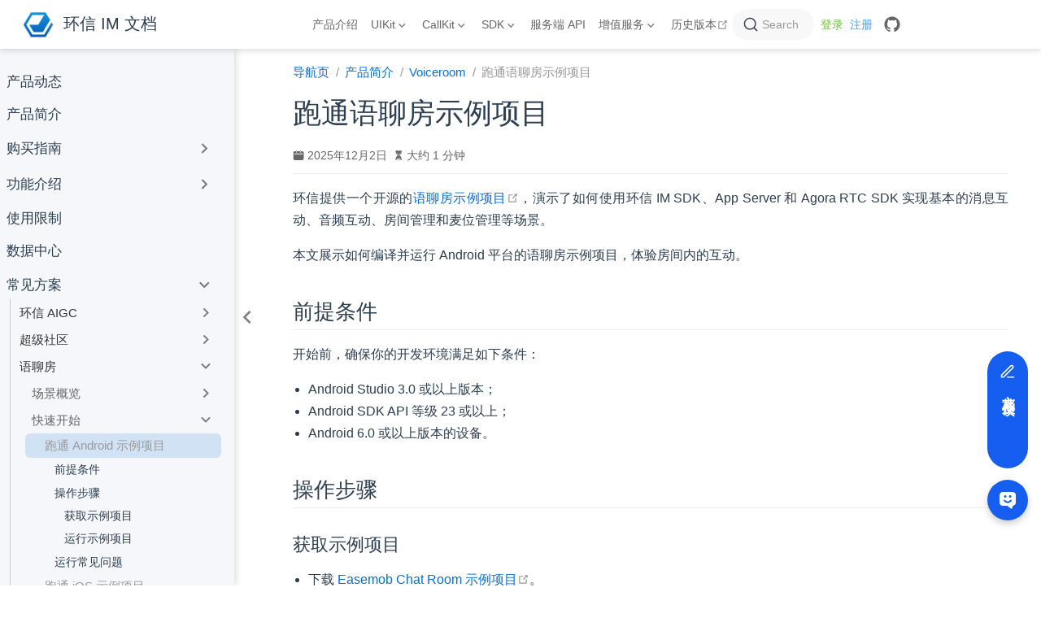

--- FILE ---
content_type: text/html; charset=UTF-8
request_url: https://doc.easemob.com/product/voiceroom/run_through_demo_android.html
body_size: 9152
content:
<!DOCTYPE html>
<html lang="zh-CN" data-theme="light">
  <head>
    <meta charset="utf-8" />
    <meta name="viewport" content="width=device-width,initial-scale=1" />
    <meta name="generator" content="VuePress 2.0.0-beta.61" />
    <meta name="theme" content="VuePress Theme Hope" />
    <script>
      var _hmt = _hmt || [];
      (function() {
        var hm = document.createElement("script");
        hm.src = "https://hm.baidu.com/hm.js?32d09c88ead3a1a92427a7fdbe1c60a3";
        var s = document.getElementsByTagName("script")[0]; 
        s.parentNode.insertBefore(hm, s);
      })();
    </script>      
    <meta property="og:url" content="https://doc.easemob.com/product/voiceroom/run_through_demo_android.html"><meta property="og:site_name" content="环信 IM 文档"><meta property="og:title" content="跑通语聊房示例项目"><meta property="og:description" content="环信提供一个开源的语聊房示例项目 (https://github.com/easemob/voiceroomdemoandroid)，演示了如何使用环信 IM SDK、App Server 和 Agora RTC SDK 实现基本的消息互动、音频互动、房间管理和麦位管理等场景。 本文展示如何编译并运行 Android 平台的语聊房示例项目，体验房间内的..."><meta property="og:type" content="article"><meta property="og:locale" content="zh-CN"><meta property="og:updated_time" content="2025-12-02T09:32:54.000Z"><meta property="article:modified_time" content="2025-12-02T09:32:54.000Z"><script type="application/ld+json">{"@context":"https://schema.org","@type":"Article","headline":"跑通语聊房示例项目","image":[""],"dateModified":"2025-12-02T09:32:54.000Z","author":[]}</script><link rel="icon" href="/logo.png"><title>跑通语聊房示例项目 | 环信 IM 文档</title><meta name="description" content="环信提供一个开源的语聊房示例项目 (https://github.com/easemob/voiceroomdemoandroid)，演示了如何使用环信 IM SDK、App Server 和 Agora RTC SDK 实现基本的消息互动、音频互动、房间管理和麦位管理等场景。 本文展示如何编译并运行 Android 平台的语聊房示例项目，体验房间内的...">
    <style>
      :root {
        --bg-color: #fff;
      }

      html[data-theme="dark"] {
        --bg-color: #1d1e1f;
      }

      html,
      body {
        background: var(--bg-color);
      }
    </style>
    <script>
      const userMode = 'light'
      // const systemDarkMode =
      //   window.matchMedia &&
      //   window.matchMedia("(prefers-color-scheme: dark)").matches;

      if (userMode === "dark") {
        document.documentElement.setAttribute("data-theme", "dark");
      }
    </script>
    <link rel="preload" href="/assets/style-b8b69219.css" as="style"><link rel="stylesheet" href="/assets/style-b8b69219.css">
    <link rel="modulepreload" href="/assets/app-e567dfc6.js"><link rel="modulepreload" href="/assets/framework-8551bd86.js"><link rel="modulepreload" href="/assets/run_through_demo_android.html-f363b473.js"><link rel="modulepreload" href="/assets/run_through_demo_android.html-d67b19c5.js">
    <script
     src="https://doc.easemob.com/utm_helper.js"
     defer>
   </script>

    <!-- <script type="text/javascript">window.DocsBotAI=window.DocsBotAI||{},DocsBotAI.init=function(c){return new Promise(function(e,o){var t=document.createElement("script");t.type="text/javascript",t.async=!0,t.src="https://widget.docsbot.ai/chat.js";var n=document.getElementsByTagName("script")[0];n.parentNode.insertBefore(t,n),t.addEventListener("load",function(){window.DocsBotAI.mount({id:c.id,supportCallback:c.supportCallback,identify:c.identify});var t;t=function(n){return new Promise(function(e){if(document.querySelector(n))return e(document.querySelector(n));var o=new MutationObserver(function(t){document.querySelector(n)&&(e(document.querySelector(n)),o.disconnect())});o.observe(document.body,{childList:!0,subtree:!0})})},t&&t("#docsbotai-root").then(e).catch(o)}),t.addEventListener("error",function(t){o(t.message)})})};</script>
    <script type="text/javascript">
     function resizeDocBotPosition(){
        setTimeout(()=>{
          var docRoot = document.querySelector('#docsbotai-root').shadowRoot
          if (docRoot) {
            var chatButton = docRoot.querySelector(".floating-button")
            chatButton.style.right = '15px'
            chatButton.style.bottom = '5px'
          } else {
            resizeDocBotPosition()
          }
        }, 50)
      }

      DocsBotAI.init({id: "wAq4J83xvnonxzKkoqyB/RPYdTllyoosTgw216djx"}).then(()=>{
        resizeDocBotPosition()
      })
    </script> -->
  </head>
  <body>
    <div id="app"><!--[--><!--[--><!--[--><span tabindex="-1"></span><a href="#main-content" class="skip-link sr-only">跳至主要內容</a><!--]--><!--[--><div class="theme-container has-toc"><!--[--><header class="navbar" id="navbar"><div class="navbar-start"><button class="toggle-sidebar-button" title="Toggle Sidebar"><span class="icon"></span></button><!----><a href="/" class="brand"><img class="logo" src="/logo.png" alt="环信 IM 文档"><!----><span class="site-name hide-in-pad">环信 IM 文档</span></a><!----></div><div class="navbar-center"><!----><nav class="nav-links"><div class="nav-item hide-in-mobile"><a href="/product/introduction.html" class="nav-link" aria-label="产品介绍"><!---->产品介绍<!----></a></div><div class="nav-item hide-in-mobile"><div class="dropdown-wrapper"><button class="dropdown-title" type="button" aria-label="UIKit"><span class="title"><!---->UIKit</span><span class="arrow"></span><ul class="nav-dropdown"><li class="dropdown-item"><h4 class="dropdown-subtitle"><span>单群聊 UIKit</span></h4><ul class="dropdown-subitem-wrapper"><li class="dropdown-subitem"><a href="/uikit/chatuikit/android/chatuikit_overview.html" class="nav-link" aria-label="Android"><img class="icon" src="/icon-Android.svg" no-view>Android<!----></a></li><li class="dropdown-subitem"><a href="/uikit/chatuikit/ios/chatuikit_overview.html" class="nav-link" aria-label="iOS"><img class="icon" src="/icon-iOS.svg" no-view>iOS<!----></a></li><li class="dropdown-subitem"><a href="/uikit/chatuikit/web/chatuikit_overview.html" class="nav-link" aria-label="Web"><img class="icon" src="/icon-web.svg" no-view>Web<!----></a></li><li class="dropdown-subitem"><a href="/uikit/chatuikit/harmonyos/chatuikit_overview.html" class="nav-link" aria-label="HarmonyOS"><img class="icon" src="/icon-harmonyos.svg" no-view>HarmonyOS<!----></a></li><li class="dropdown-subitem"><a href="/uikit/chatuikit/uniapp/chatuikit_overview.html" class="nav-link" aria-label="Uniapp"><img class="icon" src="/icon-uni-app.svg" no-view>Uniapp<!----></a></li><li class="dropdown-subitem"><a href="/uikit/chatuikit/react-native/chatuikit_overview.html" class="nav-link" aria-label="React Native"><img class="icon" src="/icon-ReactNative.svg" no-view>React Native<!----></a></li><li class="dropdown-subitem"><a href="/uikit/chatuikit/flutter/chatuikit_overview.html" class="nav-link" aria-label="Flutter"><img class="icon" src="/icon-flutter.svg" no-view>Flutter<!----></a></li></ul></li><li class="dropdown-item"><h4 class="dropdown-subtitle"><span>聊天室 UIKit</span></h4><ul class="dropdown-subitem-wrapper"><li class="dropdown-subitem"><a href="/uikit/chatroomuikit/android/roomuikit_overview.html" class="nav-link" aria-label="Android"><img class="icon" src="/icon-Android.svg" no-view>Android<!----></a></li><li class="dropdown-subitem"><a href="/uikit/chatroomuikit/ios/roomuikit_overview.html" class="nav-link" aria-label="iOS"><img class="icon" src="/icon-iOS.svg" no-view>iOS<!----></a></li><li class="dropdown-subitem"><a href="/uikit/chatroomuikit/web/roomuikit_overview.html" class="nav-link" aria-label="Web"><img class="icon" src="/icon-web.svg" no-view>Web<!----></a></li><li class="dropdown-subitem"><a href="/uikit/chatroomuikit/react-native/roomuikit_overview.html" class="nav-link" aria-label="React Native"><img class="icon" src="/icon-ReactNative.svg" no-view>React Native<!----></a></li><li class="dropdown-subitem"><a href="/uikit/chatroomuikit/flutter/roomuikit_overview.html" class="nav-link" aria-label="Flutter"><img class="icon" src="/icon-flutter.svg" no-view>Flutter<!----></a></li></ul></li></ul></button></div></div><div class="nav-item hide-in-mobile"><div class="dropdown-wrapper"><button class="dropdown-title" type="button" aria-label="CallKit"><span class="title"><!---->CallKit</span><span class="arrow"></span><ul class="nav-dropdown"><li class="dropdown-item"><a href="/callkit/android/product_overview.html" class="nav-link" aria-label="Android"><img class="icon" src="/icon-Android.svg" no-view>Android<!----></a></li><li class="dropdown-item"><a href="/callkit/ios/product_overview.html" class="nav-link" aria-label="iOS"><img class="icon" src="/icon-iOS.svg" no-view>iOS<!----></a></li><li class="dropdown-item"><a href="/callkit/web/product_overview.html" class="nav-link" aria-label="Web"><img class="icon" src="/icon-web.svg" no-view>Web<!----></a></li></ul></button></div></div><div class="nav-item hide-in-mobile"><div class="dropdown-wrapper"><button class="dropdown-title" type="button" aria-label="SDK"><span class="title"><!---->SDK</span><span class="arrow"></span><ul class="nav-dropdown"><li class="dropdown-item"><h4 class="dropdown-subtitle"><span>平台</span></h4><ul class="dropdown-subitem-wrapper"><li class="dropdown-subitem"><a href="/document/android/quickstart.html" class="nav-link" aria-label="Android"><img class="icon" src="/icon-Android.svg" no-view>Android<!----></a></li><li class="dropdown-subitem"><a href="/document/ios/quickstart.html" class="nav-link" aria-label="iOS"><img class="icon" src="/icon-iOS.svg" no-view>iOS<!----></a></li><li class="dropdown-subitem"><a href="/document/web/quickstart.html" class="nav-link" aria-label="Web"><img class="icon" src="/icon-web.svg" no-view>Web<!----></a></li><li class="dropdown-subitem"><a href="/document/harmonyos/quickstart.html" class="nav-link" aria-label="HarmonyOS"><img class="icon" src="/icon-harmonyos.svg" no-view>HarmonyOS<!----></a></li><li class="dropdown-subitem"><a href="/document/windows/quickstart.html" class="nav-link" aria-label="Windows"><img class="icon" src="/icon-windows.svg" no-view>Windows<!----></a></li></ul></li><li class="dropdown-item"><h4 class="dropdown-subtitle"><span>框架</span></h4><ul class="dropdown-subitem-wrapper"><li class="dropdown-subitem"><a href="/document/react-native/quickstart.html" class="nav-link" aria-label="React Native"><img class="icon" src="/icon-ReactNative.svg" no-view>React Native<!----></a></li><li class="dropdown-subitem"><a href="/document/flutter/quickstart.html" class="nav-link" aria-label="Flutter"><img class="icon" src="/icon-flutter.svg" no-view>Flutter<!----></a></li><li class="dropdown-subitem"><a href="/document/unity/quickstart.html" class="nav-link" aria-label="Unity"><img class="icon" src="/icon-unity.svg" no-view>Unity<!----></a></li><li class="dropdown-subitem"><a href="/document/applet/overview.html" class="nav-link" aria-label="小程序"><img class="icon" src="/icon-mini-program.svg" no-view>小程序<!----></a></li><li class="dropdown-subitem"><a href="/document/applet/uniapp.html" class="nav-link" aria-label="uni-app"><img class="icon" src="/icon-uni-app.svg" no-view>uni-app<!----></a></li></ul></li></ul></button></div></div><div class="nav-item hide-in-mobile"><a href="/document/server-side/overview.html" class="nav-link" aria-label="服务端 API"><!---->服务端 API<!----></a></div><div class="nav-item hide-in-mobile"><div class="dropdown-wrapper"><button class="dropdown-title" type="button" aria-label="增值服务"><span class="title"><!---->增值服务</span><span class="arrow"></span><ul class="nav-dropdown"><li class="dropdown-item"><a href="/value-added/moderation/moderation_overview.html" class="nav-link" aria-label="内容审核"><!---->内容审核<!----></a></li><li class="dropdown-item"><a href="/callkit/android/product_activation.html" class="nav-link" aria-label="实时音视频"><!---->实时音视频<!----></a></li><li class="dropdown-item"><a href="/value-added/translation/message_translation_android.html" class="nav-link" aria-label="消息翻译"><!---->消息翻译<!----></a></li><li class="dropdown-item"><a href="/value-added/push/push_overview.html" class="nav-link" aria-label="即时推送"><!---->即时推送<!----></a></li></ul></button></div></div><div class="nav-item hide-in-mobile"><a href="https://docs-im.easemob.com/ccim/intro" rel="noopener noreferrer" target="_blank" aria-label="历史版本" class="nav-link"><!---->历史版本<span><svg class="external-link-icon" xmlns="http://www.w3.org/2000/svg" aria-hidden="true" focusable="false" x="0px" y="0px" viewBox="0 0 100 100" width="15" height="15"><path fill="currentColor" d="M18.8,85.1h56l0,0c2.2,0,4-1.8,4-4v-32h-8v28h-48v-48h28v-8h-32l0,0c-2.2,0-4,1.8-4,4v56C14.8,83.3,16.6,85.1,18.8,85.1z"></path><polygon fill="currentColor" points="45.7,48.7 51.3,54.3 77.2,28.5 77.2,37.2 85.2,37.2 85.2,14.9 62.8,14.9 62.8,22.9 71.5,22.9"></polygon></svg><span class="external-link-icon-sr-only">open in new window</span></span><!----></a></div></nav><!----></div><div class="navbar-end"><!--[--><div class="search-box" data-v-b0d21474><div class="search-input-wrapper" data-v-b0d21474><div class="search-icon" data-v-b0d21474><svg width="20" height="20" class="DocSearch-Search-Icon" viewBox="0 0 20 20" data-v-b0d21474><path d="M14.386 14.386l4.0877 4.0877-4.0877-4.0877c-2.9418 2.9419-7.7115 2.9419-10.6533 0-2.9419-2.9418-2.9419-7.7115 0-10.6533 2.9418-2.9419 7.7115-2.9419 10.6533 0 2.9419 2.9418 2.9419 7.7115 0 10.6533z" stroke="currentColor" fill="none" fill-rule="evenodd" stroke-linecap="round" stroke-linejoin="round" data-v-b0d21474></path></svg></div><div class="search-input" data-v-b0d21474>Search</div></div></div><!--[--><a class="el-link el-link--success is-underline extra-link" href="https://console.easemob.com/user/login" target="_self" data-v-b0d21474><!--v-if--><span class="el-link__inner"><!--[-->登录<!--]--></span><!--v-if--></a><a class="el-link el-link--primary is-underline extra-link" href="https://console.easemob.com/user/register" target="_self" data-v-b0d21474><!--v-if--><span class="el-link__inner"><!--[-->注册<!--]--></span><!--v-if--></a><!--]--><!--]--><!----><div class="nav-item"><a class="repo-link" href="https://github.com/easemob/easemob-doc" target="_blank" rel="noopener noreferrer" aria-label="GitHub"><svg xmlns="http://www.w3.org/2000/svg" class="icon github-icon" viewBox="0 0 1024 1024" fill="currentColor" aria-label="github icon" style="width:1.25rem;height:1.25rem;vertical-align:middle;"><path d="M511.957 21.333C241.024 21.333 21.333 240.981 21.333 512c0 216.832 140.544 400.725 335.574 465.664 24.49 4.395 32.256-10.07 32.256-23.083 0-11.69.256-44.245 0-85.205-136.448 29.61-164.736-64.64-164.736-64.64-22.315-56.704-54.4-71.765-54.4-71.765-44.587-30.464 3.285-29.824 3.285-29.824 49.195 3.413 75.179 50.517 75.179 50.517 43.776 75.008 114.816 53.333 142.762 40.79 4.523-31.66 17.152-53.377 31.19-65.537-108.971-12.458-223.488-54.485-223.488-242.602 0-53.547 19.114-97.323 50.517-131.67-5.035-12.33-21.93-62.293 4.779-129.834 0 0 41.258-13.184 134.912 50.346a469.803 469.803 0 0 1 122.88-16.554c41.642.213 83.626 5.632 122.88 16.554 93.653-63.488 134.784-50.346 134.784-50.346 26.752 67.541 9.898 117.504 4.864 129.834 31.402 34.347 50.474 78.123 50.474 131.67 0 188.586-114.73 230.016-224.042 242.09 17.578 15.232 33.578 44.672 33.578 90.454v135.85c0 13.142 7.936 27.606 32.854 22.87C862.25 912.597 1002.667 728.747 1002.667 512c0-271.019-219.648-490.667-490.71-490.667z"></path></svg></a></div><!----><!----><button class="toggle-navbar-button" aria-label="Toggle Navbar" aria-expanded="false" aria-controls="nav-screen"><span class="button-container"><span class="button-top"></span><span class="button-middle"></span><span class="button-bottom"></span></span></button></div></header><!----><!--]--><!----><div class="toggle-sidebar-wrapper"><span class="arrow start"></span></div><aside class="sidebar" id="sidebar"><!--[--><div class="platform-switch" style="display:none;"><!----></div><div class="platform-switch" style="display:none;"><!----></div><div class="platform-switch" style="display:none;"><!----></div><div class="platform-switch" style="display:none;"><!----></div><!--]--><ul class="sidebar-links"><li><!--[--><a href="/product/product_dynamics.html" class="nav-link sidebar-link sidebar-page" aria-label="产品动态"><!---->产品动态<!----></a><ul class="sidebar-sub-headers"></ul><!--]--></li><li><!--[--><a href="/product/introduction.html" class="nav-link sidebar-link sidebar-page" aria-label="产品简介"><!---->产品简介<!----></a><ul class="sidebar-sub-headers"></ul><!--]--></li><li><section class="sidebar-group"><button class="sidebar-heading clickable"><!----><span class="title">购买指南</span><span class="arrow end"></span></button><!----></section></li><li><section class="sidebar-group"><button class="sidebar-heading clickable"><!----><span class="title">功能介绍</span><span class="arrow end"></span></button><!----></section></li><li><!--[--><a href="/product/limitation.html" class="nav-link sidebar-link sidebar-page" aria-label="使用限制"><!---->使用限制<!----></a><ul class="sidebar-sub-headers"></ul><!--]--></li><li><!--[--><a href="/product/data_center.html" class="nav-link sidebar-link sidebar-page" aria-label="数据中心"><!---->数据中心<!----></a><ul class="sidebar-sub-headers"></ul><!--]--></li><li><section class="sidebar-group"><button class="sidebar-heading clickable active"><!----><span class="title">常见方案</span><span class="arrow down"></span></button><ul class="sidebar-links"><li><section class="sidebar-group"><button class="sidebar-heading clickable"><!----><span class="title">环信 AIGC</span><span class="arrow end"></span></button><!----></section></li><li><section class="sidebar-group"><button class="sidebar-heading clickable"><!----><span class="title">超级社区</span><span class="arrow end"></span></button><!----></section></li><li><section class="sidebar-group"><button class="sidebar-heading clickable active"><!----><span class="title">语聊房</span><span class="arrow down"></span></button><ul class="sidebar-links"><li><section class="sidebar-group"><button class="sidebar-heading clickable"><!----><span class="title">场景概览</span><span class="arrow end"></span></button><!----></section></li><li><section class="sidebar-group"><button class="sidebar-heading clickable active"><!----><span class="title">快速开始</span><span class="arrow down"></span></button><ul class="sidebar-links"><li><!--[--><a aria-current="page" href="/product/voiceroom/run_through_demo_android.html" class="router-link-active router-link-exact-active nav-link active sidebar-link sidebar-page active" aria-label="跑通 Android 示例项目"><!---->跑通 Android 示例项目<!----></a><ul class="sidebar-sub-headers"><li class="sidebar-sub-header"><a aria-current="page" href="/product/voiceroom/run_through_demo_android.html#前提条件" class="router-link-active router-link-exact-active nav-link sidebar-link heading" aria-label="前提条件"><!---->前提条件<!----></a><ul class="sidebar-sub-headers"></ul></li><li class="sidebar-sub-header"><a aria-current="page" href="/product/voiceroom/run_through_demo_android.html#操作步骤" class="router-link-active router-link-exact-active nav-link sidebar-link heading" aria-label="操作步骤"><!---->操作步骤<!----></a><ul class="sidebar-sub-headers"><li class="sidebar-sub-header"><a aria-current="page" href="/product/voiceroom/run_through_demo_android.html#获取示例项目" class="router-link-active router-link-exact-active nav-link sidebar-link heading" aria-label="获取示例项目"><!---->获取示例项目<!----></a><ul class="sidebar-sub-headers"></ul></li><li class="sidebar-sub-header"><a aria-current="page" href="/product/voiceroom/run_through_demo_android.html#运行示例项目" class="router-link-active router-link-exact-active nav-link sidebar-link heading" aria-label="运行示例项目"><!---->运行示例项目<!----></a><ul class="sidebar-sub-headers"></ul></li></ul></li><li class="sidebar-sub-header"><a aria-current="page" href="/product/voiceroom/run_through_demo_android.html#运行常见问题" class="router-link-active router-link-exact-active nav-link sidebar-link heading" aria-label="运行常见问题"><!---->运行常见问题<!----></a><ul class="sidebar-sub-headers"></ul></li></ul><!--]--></li><li><!--[--><a href="/product/voiceroom/run_through_demo_ios.html" class="nav-link sidebar-link sidebar-page" aria-label="跑通 iOS 示例项目"><!---->跑通 iOS 示例项目<!----></a><ul class="sidebar-sub-headers"></ul><!--]--></li></ul></section></li><li><section class="sidebar-group"><button class="sidebar-heading clickable"><!----><span class="title">实现流程</span><span class="arrow end"></span></button><!----></section></li></ul></section></li></ul></section></li><li><section class="sidebar-group"><button class="sidebar-heading clickable"><!----><span class="title">安全</span><span class="arrow end"></span></button><!----></section></li><li><section class="sidebar-group"><button class="sidebar-heading clickable"><!----><span class="title">Console 指南（新）</span><span class="arrow end"></span></button><!----></section></li><li><section class="sidebar-group"><button class="sidebar-heading clickable"><!----><span class="title">Console 指南（旧）</span><span class="arrow end"></span></button><!----></section></li><li><!--[--><a href="/product/glossary.html" class="nav-link sidebar-link sidebar-page" aria-label="术语表"><!---->术语表<!----></a><ul class="sidebar-sub-headers"></ul><!--]--></li><li><!--[--><a href="/product/help.html" class="nav-link sidebar-link sidebar-page" aria-label="帮助中心"><!---->帮助中心<!----></a><ul class="sidebar-sub-headers"></ul><!--]--></li><li><section class="sidebar-group"><button class="sidebar-heading clickable"><!----><span class="title">已废弃内容</span><span class="arrow end"></span></button><!----></section></li></ul><!----></aside><!--[--><main class="page" id="main-content"><!--[--><!----><nav class="breadcrumb disable"></nav><div class="page-title"><h1><!---->跑通语聊房示例项目</h1><div class="page-info"><!----><!----><span class="page-date-info" aria-label="写作日期"><svg xmlns="http://www.w3.org/2000/svg" class="icon calendar-icon" viewBox="0 0 1024 1024" fill="currentColor" aria-label="calendar icon"><path d="M716.4 110.137c0-18.753-14.72-33.473-33.472-33.473-18.753 0-33.473 14.72-33.473 33.473v33.473h66.993v-33.473zm-334.87 0c0-18.753-14.72-33.473-33.473-33.473s-33.52 14.72-33.52 33.473v33.473h66.993v-33.473zm468.81 33.52H716.4v100.465c0 18.753-14.72 33.473-33.472 33.473a33.145 33.145 0 01-33.473-33.473V143.657H381.53v100.465c0 18.753-14.72 33.473-33.473 33.473a33.145 33.145 0 01-33.473-33.473V143.657H180.6A134.314 134.314 0 0046.66 277.595v535.756A134.314 134.314 0 00180.6 947.289h669.74a134.36 134.36 0 00133.94-133.938V277.595a134.314 134.314 0 00-133.94-133.938zm33.473 267.877H147.126a33.145 33.145 0 01-33.473-33.473c0-18.752 14.72-33.473 33.473-33.473h736.687c18.752 0 33.472 14.72 33.472 33.473a33.145 33.145 0 01-33.472 33.473z"></path></svg><span><!----></span><meta property="datePublished" content="2025-12-02T09:32:54.000Z"></span><!----><span class="page-reading-time-info" aria-label="阅读时间"><svg xmlns="http://www.w3.org/2000/svg" class="icon timer-icon" viewBox="0 0 1024 1024" fill="currentColor" aria-label="timer icon"><path d="M799.387 122.15c4.402-2.978 7.38-7.897 7.38-13.463v-1.165c0-8.933-7.38-16.312-16.312-16.312H256.33c-8.933 0-16.311 7.38-16.311 16.312v1.165c0 5.825 2.977 10.874 7.637 13.592 4.143 194.44 97.22 354.963 220.201 392.763-122.204 37.542-214.893 196.511-220.2 389.397-4.661 5.049-7.638 11.651-7.638 19.03v5.825h566.49v-5.825c0-7.379-2.849-13.981-7.509-18.9-5.049-193.016-97.867-351.985-220.2-389.527 123.24-37.67 216.446-198.453 220.588-392.892zM531.16 450.445v352.632c117.674 1.553 211.787 40.778 211.787 88.676H304.097c0-48.286 95.149-87.382 213.728-88.676V450.445c-93.077-3.107-167.901-81.297-167.901-177.093 0-8.803 6.99-15.793 15.793-15.793 8.803 0 15.794 6.99 15.794 15.793 0 80.261 63.69 145.635 142.01 145.635s142.011-65.374 142.011-145.635c0-8.803 6.99-15.793 15.794-15.793s15.793 6.99 15.793 15.793c0 95.019-73.789 172.82-165.96 177.093z"></path></svg><span>大约 1 分钟</span><meta property="timeRequired" content="PT1M"></span><!----><!----></div><hr></div><div class="toc-place-holder"><aside id="toc"><!--[--><!----><!--]--><div class="toc-header">此页内容<button class="print-button" title="打印"><svg xmlns="http://www.w3.org/2000/svg" class="icon print-icon" viewBox="0 0 1024 1024" fill="currentColor" aria-label="print icon"><path d="M819.2 364.8h-44.8V128c0-17.067-14.933-32-32-32H281.6c-17.067 0-32 14.933-32 32v236.8h-44.8C145.067 364.8 96 413.867 96 473.6v192c0 59.733 49.067 108.8 108.8 108.8h44.8V896c0 17.067 14.933 32 32 32h460.8c17.067 0 32-14.933 32-32V774.4h44.8c59.733 0 108.8-49.067 108.8-108.8v-192c0-59.733-49.067-108.8-108.8-108.8zM313.6 160h396.8v204.8H313.6V160zm396.8 704H313.6V620.8h396.8V864zM864 665.6c0 25.6-19.2 44.8-44.8 44.8h-44.8V588.8c0-17.067-14.933-32-32-32H281.6c-17.067 0-32 14.933-32 32v121.6h-44.8c-25.6 0-44.8-19.2-44.8-44.8v-192c0-25.6 19.2-44.8 44.8-44.8h614.4c25.6 0 44.8 19.2 44.8 44.8v192z"></path></svg></button></div><div class="toc-wrapper"><ul class="toc-list"><!--[--><li class="toc-item"><a aria-current="page" href="/product/voiceroom/run_through_demo_android.html#前提条件" class="router-link-active router-link-exact-active toc-link level2">前提条件</a></li><!----><!--]--><!--[--><li class="toc-item"><a aria-current="page" href="/product/voiceroom/run_through_demo_android.html#操作步骤" class="router-link-active router-link-exact-active toc-link level2">操作步骤</a></li><ul class="toc-list"><!--[--><li class="toc-item"><a aria-current="page" href="/product/voiceroom/run_through_demo_android.html#获取示例项目" class="router-link-active router-link-exact-active toc-link level3">获取示例项目</a></li><!----><!--]--><!--[--><li class="toc-item"><a aria-current="page" href="/product/voiceroom/run_through_demo_android.html#运行示例项目" class="router-link-active router-link-exact-active toc-link level3">运行示例项目</a></li><!----><!--]--></ul><!--]--><!--[--><li class="toc-item"><a aria-current="page" href="/product/voiceroom/run_through_demo_android.html#运行常见问题" class="router-link-active router-link-exact-active toc-link level2">运行常见问题</a></li><!----><!--]--></ul></div><!--[--><!----><!--]--></aside></div><!----><!--[--><div id="meta-category" class="hidden" data-v-38ca468a>voiceroom</div><div class="theme-hope-content" data-v-38ca468a><h1 id="跑通语聊房示例项目" tabindex="-1"><a class="header-anchor" href="#跑通语聊房示例项目" aria-hidden="true">#</a> 跑通语聊房示例项目</h1><p>环信提供一个开源的<a href="https://github.com/easemob/voiceroom_demo_android" target="_blank" rel="noopener noreferrer">语聊房示例项目<span><svg class="external-link-icon" xmlns="http://www.w3.org/2000/svg" aria-hidden="true" focusable="false" x="0px" y="0px" viewBox="0 0 100 100" width="15" height="15"><path fill="currentColor" d="M18.8,85.1h56l0,0c2.2,0,4-1.8,4-4v-32h-8v28h-48v-48h28v-8h-32l0,0c-2.2,0-4,1.8-4,4v56C14.8,83.3,16.6,85.1,18.8,85.1z"></path><polygon fill="currentColor" points="45.7,48.7 51.3,54.3 77.2,28.5 77.2,37.2 85.2,37.2 85.2,14.9 62.8,14.9 62.8,22.9 71.5,22.9"></polygon></svg><span class="external-link-icon-sr-only">open in new window</span></span></a>，演示了如何使用环信 IM SDK、App Server 和 Agora RTC SDK 实现基本的消息互动、音频互动、房间管理和麦位管理等场景。</p><p>本文展示如何编译并运行 Android 平台的语聊房示例项目，体验房间内的互动。</p><h2 id="前提条件" tabindex="-1"><a class="header-anchor" href="#前提条件" aria-hidden="true">#</a> 前提条件</h2><p>开始前，确保你的开发环境满足如下条件：</p><ul><li>Android Studio 3.0 或以上版本；</li><li>Android SDK API 等级 23 或以上；</li><li>Android 6.0 或以上版本的设备。</li></ul><h2 id="操作步骤" tabindex="-1"><a class="header-anchor" href="#操作步骤" aria-hidden="true">#</a> 操作步骤</h2><h3 id="获取示例项目" tabindex="-1"><a class="header-anchor" href="#获取示例项目" aria-hidden="true">#</a> 获取示例项目</h3><ul><li>下载 <a href="https://github.com/easemob/voiceroom_demo_android" target="_blank" rel="noopener noreferrer">Easemob Chat Room 示例项目<span><svg class="external-link-icon" xmlns="http://www.w3.org/2000/svg" aria-hidden="true" focusable="false" x="0px" y="0px" viewBox="0 0 100 100" width="15" height="15"><path fill="currentColor" d="M18.8,85.1h56l0,0c2.2,0,4-1.8,4-4v-32h-8v28h-48v-48h28v-8h-32l0,0c-2.2,0-4,1.8-4,4v56C14.8,83.3,16.6,85.1,18.8,85.1z"></path><polygon fill="currentColor" points="45.7,48.7 51.3,54.3 77.2,28.5 77.2,37.2 85.2,37.2 85.2,14.9 62.8,14.9 62.8,22.9 71.5,22.9"></polygon></svg><span class="external-link-icon-sr-only">open in new window</span></span></a>。</li><li>下载 <a href="https://download-sdk.oss-cn-beijing.aliyuncs.com/downloads/IMDemo/easevoiceroom-demo1.0.apk" target="_blank" rel="noopener noreferrer">Easemob Chat Room APK<span><svg class="external-link-icon" xmlns="http://www.w3.org/2000/svg" aria-hidden="true" focusable="false" x="0px" y="0px" viewBox="0 0 100 100" width="15" height="15"><path fill="currentColor" d="M18.8,85.1h56l0,0c2.2,0,4-1.8,4-4v-32h-8v28h-48v-48h28v-8h-32l0,0c-2.2,0-4,1.8-4,4v56C14.8,83.3,16.6,85.1,18.8,85.1z"></path><polygon fill="currentColor" points="45.7,48.7 51.3,54.3 77.2,28.5 77.2,37.2 85.2,37.2 85.2,14.9 62.8,14.9 62.8,22.9 71.5,22.9"></polygon></svg><span class="external-link-icon-sr-only">open in new window</span></span></a>。</li></ul><h3 id="运行示例项目" tabindex="-1"><a class="header-anchor" href="#运行示例项目" aria-hidden="true">#</a> 运行示例项目</h3><ul><li>使用 Android Studio 打开 VoiceChatRoom 工程文件。</li><li>项目中使用的 Gradle 7.3.3 和 Gradle Plugin 7.2.1。若下载失败，可以尝试使用代理或者降低 Gradle 版本。</li><li>编译项目前，需要在 <code>local.properties</code> 文件中配置环信 App Key、agora_appid 和 app_server_host。如未搭建 App Server，可以从官网下载 APK 安装体验。</li><li>Easemob Chat Room 为模块化项目。在 <code>gradle.properties</code> 文件中配置 <code>isChatroomModule=true</code> 使 chatroom 模块成为可独立运行的项目。</li><li>配置项完成且编译通过后，使用 USB 线将 Android 设备接入你的电脑。启动选择 <code>business.chatroom</code> 项目，点击 <code>Run business.chatroom</code> 进行编译安装。</li><li>打开 Easemob Chat Room 应用进行体验。</li></ul><h2 id="运行常见问题" tabindex="-1"><a class="header-anchor" href="#运行常见问题" aria-hidden="true">#</a> 运行常见问题</h2><p>在编译示例项目过程中，如果在 Android 12 设备运行报错，可以在 <code>gradle.properties</code> 文件中添加 <code>android.injected.testOnly=false</code>。</p></div><!--]--><!----><footer class="page-meta"><!----><div class="meta-item git-info"><div class="update-time"><span class="label">上次编辑于: </span><!----></div><!----></div></footer><nav class="page-nav"><!----><a href="/product/voiceroom/run_through_demo_ios.html" class="nav-link next" aria-label="跑通 iOS 示例项目"><div class="hint">下一页<span class="arrow end"></span></div><div class="link">跑通 iOS 示例项目<!----></div></a></nav><!----><!----><!--]--></main><!--]--><footer class="footer-wrapper"><div class="footer">环信 IM 文档 Version: 1.0.0 ©️环信</div><!----></footer></div><!--]--><!--]--><!----><div class="feedback-container" data-v-7bc1dbed><div class="feedback-btn" data-v-7bc1dbed><svg class="icon" viewbox="0 0 20 20" fill="none" data-v-7bc1dbed><path fill-rule="evenodd" clip-rule="evenodd" d="M13.1607 2.42859C14.1765 1.4128 15.8234 1.4128 16.8392 2.42859C17.855 3.44438 17.855 5.09131 16.8392 6.1071L6.37025 16.5761C6.35375 16.5926 6.3374 16.6089 6.32118 16.6252C6.08164 16.8652 5.87045 17.0768 5.61583 17.2328C5.39216 17.3699 5.14829 17.4709 4.8932 17.5321C4.60283 17.6018 4.30388 17.6015 3.96481 17.6012C3.94185 17.6012 3.91871 17.6012 3.89537 17.6012H2.49992C2.03968 17.6012 1.66659 17.2281 1.66659 16.7678V15.3724C1.66659 15.3491 1.66657 15.326 1.66655 15.303C1.66623 14.9639 1.66595 14.665 1.73566 14.3746C1.79691 14.1195 1.89792 13.8756 2.03499 13.652C2.19102 13.3973 2.40261 13.1861 2.64259 12.9466C2.65884 12.9304 2.67522 12.914 2.69172 12.8975L13.1607 2.42859ZM15.6607 3.6071C15.2958 3.24219 14.7041 3.24218 14.3392 3.6071L3.87023 14.0761C3.55393 14.3924 3.4956 14.4583 3.45606 14.5228C3.41037 14.5973 3.37669 14.6786 3.35628 14.7637C3.33861 14.8373 3.33326 14.9251 3.33326 15.3724V15.9345H3.89537C4.34269 15.9345 4.43053 15.9292 4.50413 15.9115C4.58916 15.8911 4.67044 15.8574 4.745 15.8117C4.80954 15.7722 4.87544 15.7138 5.19174 15.3975L15.6607 4.92859C16.0256 4.56367 16.0256 3.97202 15.6607 3.6071ZM9.16657 16.7679C9.16657 16.3076 9.53966 15.9345 9.9999 15.9345H17.4999C17.9601 15.9345 18.3332 16.3076 18.3332 16.7679C18.3332 17.2281 17.9601 17.6012 17.4999 17.6012H9.9999C9.53966 17.6012 9.16657 17.2281 9.16657 16.7679Z" fill="currentColor"></path></svg><div class="text" data-v-7bc1dbed>文档反馈</div></div><!--[--><div class="el-overlay" style="z-index:2904;display:none;"><!--[--><div role="dialog" aria-modal="true" aria-label="意见反馈" aria-describedby="el-id-8538-903" class="el-overlay-dialog" style=""><!--[--><!--]--></div><!--]--></div><!--]--><!----></div><!--]--></div>
    <script type="module" src="/assets/app-e567dfc6.js" defer></script>
  </body>
</html>


--- FILE ---
content_type: application/x-javascript; charset=UTF-8
request_url: https://doc.easemob.com/assets/run_through_demo_android.html-d67b19c5.js
body_size: 704
content:
const e=JSON.parse('{"key":"v-21e0363d","path":"/product/voiceroom/run_through_demo_android.html","title":"跑通语聊房示例项目","lang":"zh-CN","frontmatter":{"description":"环信提供一个开源的语聊房示例项目 (https://github.com/easemob/voiceroomdemoandroid)，演示了如何使用环信 IM SDK、App Server 和 Agora RTC SDK 实现基本的消息互动、音频互动、房间管理和麦位管理等场景。 本文展示如何编译并运行 Android 平台的语聊房示例项目，体验房间内的...","head":[["meta",{"property":"og:url","content":"https://doc.easemob.com/product/voiceroom/run_through_demo_android.html"}],["meta",{"property":"og:site_name","content":"环信 IM 文档"}],["meta",{"property":"og:title","content":"跑通语聊房示例项目"}],["meta",{"property":"og:description","content":"环信提供一个开源的语聊房示例项目 (https://github.com/easemob/voiceroomdemoandroid)，演示了如何使用环信 IM SDK、App Server 和 Agora RTC SDK 实现基本的消息互动、音频互动、房间管理和麦位管理等场景。 本文展示如何编译并运行 Android 平台的语聊房示例项目，体验房间内的..."}],["meta",{"property":"og:type","content":"article"}],["meta",{"property":"og:locale","content":"zh-CN"}],["meta",{"property":"og:updated_time","content":"2025-12-02T09:32:54.000Z"}],["meta",{"property":"article:modified_time","content":"2025-12-02T09:32:54.000Z"}],["script",{"type":"application/ld+json"},"{\\"@context\\":\\"https://schema.org\\",\\"@type\\":\\"Article\\",\\"headline\\":\\"跑通语聊房示例项目\\",\\"image\\":[\\"\\"],\\"dateModified\\":\\"2025-12-02T09:32:54.000Z\\",\\"author\\":[]}"]]},"headers":[{"level":2,"title":"前提条件","slug":"前提条件","link":"#前提条件","children":[]},{"level":2,"title":"操作步骤","slug":"操作步骤","link":"#操作步骤","children":[{"level":3,"title":"获取示例项目","slug":"获取示例项目","link":"#获取示例项目","children":[]},{"level":3,"title":"运行示例项目","slug":"运行示例项目","link":"#运行示例项目","children":[]}]},{"level":2,"title":"运行常见问题","slug":"运行常见问题","link":"#运行常见问题","children":[]}],"git":{"createdTime":1764667974000,"updatedTime":1764667974000,"contributors":[{"name":"郝秀文","email":"95393471+haoxiuwen@users.noreply.github.com","commits":1}]},"readingTime":{"minutes":1.33,"words":398},"filePathRelative":"product/voiceroom/run_through_demo_android.md","localizedDate":"2025年12月2日","autoDesc":true}');export{e as data};


--- FILE ---
content_type: application/x-javascript; charset=UTF-8
request_url: https://doc.easemob.com/assets/framework-8551bd86.js
body_size: 38690
content:
function Mr(e,t){const n=Object.create(null),r=e.split(",");for(let s=0;s<r.length;s++)n[r[s]]=!0;return t?s=>!!n[s.toLowerCase()]:s=>!!n[s]}const ce={},xt=[],Fe=()=>{},Wi=()=>!1,qi=/^on[^a-z]/,an=e=>qi.test(e),kr=e=>e.startsWith("onUpdate:"),fe=Object.assign,Ir=(e,t)=>{const n=e.indexOf(t);n>-1&&e.splice(n,1)},zi=Object.prototype.hasOwnProperty,G=(e,t)=>zi.call(e,t),j=Array.isArray,wt=e=>un(e)==="[object Map]",Bn=e=>un(e)==="[object Set]",ls=e=>un(e)==="[object Date]",Y=e=>typeof e=="function",ae=e=>typeof e=="string",Gt=e=>typeof e=="symbol",oe=e=>e!==null&&typeof e=="object",_o=e=>oe(e)&&Y(e.then)&&Y(e.catch),vo=Object.prototype.toString,un=e=>vo.call(e),Qi=e=>un(e).slice(8,-1),bo=e=>un(e)==="[object Object]",Lr=e=>ae(e)&&e!=="NaN"&&e[0]!=="-"&&""+parseInt(e,10)===e,Wt=Mr(",key,ref,ref_for,ref_key,onVnodeBeforeMount,onVnodeMounted,onVnodeBeforeUpdate,onVnodeUpdated,onVnodeBeforeUnmount,onVnodeUnmounted"),Dn=e=>{const t=Object.create(null);return n=>t[n]||(t[n]=e(n))},Yi=/-(\w)/g,Ke=Dn(e=>e.replace(Yi,(t,n)=>n?n.toUpperCase():"")),Ji=/\B([A-Z])/g,yt=Dn(e=>e.replace(Ji,"-$1").toLowerCase()),Kn=Dn(e=>e.charAt(0).toUpperCase()+e.slice(1)),wn=Dn(e=>e?`on${Kn(e)}`:""),en=(e,t)=>!Object.is(e,t),Rn=(e,t)=>{for(let n=0;n<e.length;n++)e[n](t)},On=(e,t,n)=>{Object.defineProperty(e,t,{configurable:!0,enumerable:!1,value:n})},pr=e=>{const t=parseFloat(e);return isNaN(t)?e:t},Xi=e=>{const t=ae(e)?Number(e):NaN;return isNaN(t)?e:t};let cs;const gr=()=>cs||(cs=typeof globalThis<"u"?globalThis:typeof self<"u"?self:typeof window<"u"?window:typeof global<"u"?global:{});function Un(e){if(j(e)){const t={};for(let n=0;n<e.length;n++){const r=e[n],s=ae(r)?tl(r):Un(r);if(s)for(const o in s)t[o]=s[o]}return t}else{if(ae(e))return e;if(oe(e))return e}}const Zi=/;(?![^(]*\))/g,Gi=/:([^]+)/,el=/\/\*[^]*?\*\//g;function tl(e){const t={};return e.replace(el,"").split(Zi).forEach(n=>{if(n){const r=n.split(Gi);r.length>1&&(t[r[0].trim()]=r[1].trim())}}),t}function Vn(e){let t="";if(ae(e))t=e;else if(j(e))for(let n=0;n<e.length;n++){const r=Vn(e[n]);r&&(t+=r+" ")}else if(oe(e))for(const n in e)e[n]&&(t+=n+" ");return t.trim()}function Fu(e){if(!e)return null;let{class:t,style:n}=e;return t&&!ae(t)&&(e.class=Vn(t)),n&&(e.style=Un(n)),e}const nl="itemscope,allowfullscreen,formnovalidate,ismap,nomodule,novalidate,readonly",rl=Mr(nl);function Eo(e){return!!e||e===""}function sl(e,t){if(e.length!==t.length)return!1;let n=!0;for(let r=0;n&&r<e.length;r++)n=Ot(e[r],t[r]);return n}function Ot(e,t){if(e===t)return!0;let n=ls(e),r=ls(t);if(n||r)return n&&r?e.getTime()===t.getTime():!1;if(n=Gt(e),r=Gt(t),n||r)return e===t;if(n=j(e),r=j(t),n||r)return n&&r?sl(e,t):!1;if(n=oe(e),r=oe(t),n||r){if(!n||!r)return!1;const s=Object.keys(e).length,o=Object.keys(t).length;if(s!==o)return!1;for(const i in e){const l=e.hasOwnProperty(i),c=t.hasOwnProperty(i);if(l&&!c||!l&&c||!Ot(e[i],t[i]))return!1}}return String(e)===String(t)}function Co(e,t){return e.findIndex(n=>Ot(n,t))}const Nu=e=>ae(e)?e:e==null?"":j(e)||oe(e)&&(e.toString===vo||!Y(e.toString))?JSON.stringify(e,xo,2):String(e),xo=(e,t)=>t&&t.__v_isRef?xo(e,t.value):wt(t)?{[`Map(${t.size})`]:[...t.entries()].reduce((n,[r,s])=>(n[`${r} =>`]=s,n),{})}:Bn(t)?{[`Set(${t.size})`]:[...t.values()]}:oe(t)&&!j(t)&&!bo(t)?String(t):t;let Te;class wo{constructor(t=!1){this.detached=t,this._active=!0,this.effects=[],this.cleanups=[],this.parent=Te,!t&&Te&&(this.index=(Te.scopes||(Te.scopes=[])).push(this)-1)}get active(){return this._active}run(t){if(this._active){const n=Te;try{return Te=this,t()}finally{Te=n}}}on(){Te=this}off(){Te=this.parent}stop(t){if(this._active){let n,r;for(n=0,r=this.effects.length;n<r;n++)this.effects[n].stop();for(n=0,r=this.cleanups.length;n<r;n++)this.cleanups[n]();if(this.scopes)for(n=0,r=this.scopes.length;n<r;n++)this.scopes[n].stop(!0);if(!this.detached&&this.parent&&!t){const s=this.parent.scopes.pop();s&&s!==this&&(this.parent.scopes[this.index]=s,s.index=this.index)}this.parent=void 0,this._active=!1}}}function Hu(e){return new wo(e)}function ol(e,t=Te){t&&t.active&&t.effects.push(e)}function il(){return Te}function ju(e){Te&&Te.cleanups.push(e)}const $r=e=>{const t=new Set(e);return t.w=0,t.n=0,t},Ro=e=>(e.w&lt)>0,Ao=e=>(e.n&lt)>0,ll=({deps:e})=>{if(e.length)for(let t=0;t<e.length;t++)e[t].w|=lt},cl=e=>{const{deps:t}=e;if(t.length){let n=0;for(let r=0;r<t.length;r++){const s=t[r];Ro(s)&&!Ao(s)?s.delete(e):t[n++]=s,s.w&=~lt,s.n&=~lt}t.length=n}},Sn=new WeakMap;let Ut=0,lt=1;const mr=30;let Le;const gt=Symbol(""),yr=Symbol("");class Fr{constructor(t,n=null,r){this.fn=t,this.scheduler=n,this.active=!0,this.deps=[],this.parent=void 0,ol(this,r)}run(){if(!this.active)return this.fn();let t=Le,n=ot;for(;t;){if(t===this)return;t=t.parent}try{return this.parent=Le,Le=this,ot=!0,lt=1<<++Ut,Ut<=mr?ll(this):as(this),this.fn()}finally{Ut<=mr&&cl(this),lt=1<<--Ut,Le=this.parent,ot=n,this.parent=void 0,this.deferStop&&this.stop()}}stop(){Le===this?this.deferStop=!0:this.active&&(as(this),this.onStop&&this.onStop(),this.active=!1)}}function as(e){const{deps:t}=e;if(t.length){for(let n=0;n<t.length;n++)t[n].delete(e);t.length=0}}let ot=!0;const To=[];function Nt(){To.push(ot),ot=!1}function Ht(){const e=To.pop();ot=e===void 0?!0:e}function Re(e,t,n){if(ot&&Le){let r=Sn.get(e);r||Sn.set(e,r=new Map);let s=r.get(n);s||r.set(n,s=$r()),Po(s)}}function Po(e,t){let n=!1;Ut<=mr?Ao(e)||(e.n|=lt,n=!Ro(e)):n=!e.has(Le),n&&(e.add(Le),Le.deps.push(e))}function Qe(e,t,n,r,s,o){const i=Sn.get(e);if(!i)return;let l=[];if(t==="clear")l=[...i.values()];else if(n==="length"&&j(e)){const c=Number(r);i.forEach((a,u)=>{(u==="length"||u>=c)&&l.push(a)})}else switch(n!==void 0&&l.push(i.get(n)),t){case"add":j(e)?Lr(n)&&l.push(i.get("length")):(l.push(i.get(gt)),wt(e)&&l.push(i.get(yr)));break;case"delete":j(e)||(l.push(i.get(gt)),wt(e)&&l.push(i.get(yr)));break;case"set":wt(e)&&l.push(i.get(gt));break}if(l.length===1)l[0]&&_r(l[0]);else{const c=[];for(const a of l)a&&c.push(...a);_r($r(c))}}function _r(e,t){const n=j(e)?e:[...e];for(const r of n)r.computed&&us(r);for(const r of n)r.computed||us(r)}function us(e,t){(e!==Le||e.allowRecurse)&&(e.scheduler?e.scheduler():e.run())}function al(e,t){var n;return(n=Sn.get(e))==null?void 0:n.get(t)}const ul=Mr("__proto__,__v_isRef,__isVue"),Oo=new Set(Object.getOwnPropertyNames(Symbol).filter(e=>e!=="arguments"&&e!=="caller").map(e=>Symbol[e]).filter(Gt)),fl=Nr(),hl=Nr(!1,!0),dl=Nr(!0),fs=pl();function pl(){const e={};return["includes","indexOf","lastIndexOf"].forEach(t=>{e[t]=function(...n){const r=Z(this);for(let o=0,i=this.length;o<i;o++)Re(r,"get",o+"");const s=r[t](...n);return s===-1||s===!1?r[t](...n.map(Z)):s}}),["push","pop","shift","unshift","splice"].forEach(t=>{e[t]=function(...n){Nt();const r=Z(this)[t].apply(this,n);return Ht(),r}}),e}function gl(e){const t=Z(this);return Re(t,"has",e),t.hasOwnProperty(e)}function Nr(e=!1,t=!1){return function(r,s,o){if(s==="__v_isReactive")return!e;if(s==="__v_isReadonly")return e;if(s==="__v_isShallow")return t;if(s==="__v_raw"&&o===(e?t?Ml:Lo:t?Io:ko).get(r))return r;const i=j(r);if(!e){if(i&&G(fs,s))return Reflect.get(fs,s,o);if(s==="hasOwnProperty")return gl}const l=Reflect.get(r,s,o);return(Gt(s)?Oo.has(s):ul(s))||(e||Re(r,"get",s),t)?l:pe(l)?i&&Lr(s)?l:l.value:oe(l)?e?Fo(l):fn(l):l}}const ml=So(),yl=So(!0);function So(e=!1){return function(n,r,s,o){let i=n[r];if(St(i)&&pe(i)&&!pe(s))return!1;if(!e&&(!Mn(s)&&!St(s)&&(i=Z(i),s=Z(s)),!j(n)&&pe(i)&&!pe(s)))return i.value=s,!0;const l=j(n)&&Lr(r)?Number(r)<n.length:G(n,r),c=Reflect.set(n,r,s,o);return n===Z(o)&&(l?en(s,i)&&Qe(n,"set",r,s):Qe(n,"add",r,s)),c}}function _l(e,t){const n=G(e,t);e[t];const r=Reflect.deleteProperty(e,t);return r&&n&&Qe(e,"delete",t,void 0),r}function vl(e,t){const n=Reflect.has(e,t);return(!Gt(t)||!Oo.has(t))&&Re(e,"has",t),n}function bl(e){return Re(e,"iterate",j(e)?"length":gt),Reflect.ownKeys(e)}const Mo={get:fl,set:ml,deleteProperty:_l,has:vl,ownKeys:bl},El={get:dl,set(e,t){return!0},deleteProperty(e,t){return!0}},Cl=fe({},Mo,{get:hl,set:yl}),Hr=e=>e,Wn=e=>Reflect.getPrototypeOf(e);function gn(e,t,n=!1,r=!1){e=e.__v_raw;const s=Z(e),o=Z(t);n||(t!==o&&Re(s,"get",t),Re(s,"get",o));const{has:i}=Wn(s),l=r?Hr:n?Dr:tn;if(i.call(s,t))return l(e.get(t));if(i.call(s,o))return l(e.get(o));e!==s&&e.get(t)}function mn(e,t=!1){const n=this.__v_raw,r=Z(n),s=Z(e);return t||(e!==s&&Re(r,"has",e),Re(r,"has",s)),e===s?n.has(e):n.has(e)||n.has(s)}function yn(e,t=!1){return e=e.__v_raw,!t&&Re(Z(e),"iterate",gt),Reflect.get(e,"size",e)}function hs(e){e=Z(e);const t=Z(this);return Wn(t).has.call(t,e)||(t.add(e),Qe(t,"add",e,e)),this}function ds(e,t){t=Z(t);const n=Z(this),{has:r,get:s}=Wn(n);let o=r.call(n,e);o||(e=Z(e),o=r.call(n,e));const i=s.call(n,e);return n.set(e,t),o?en(t,i)&&Qe(n,"set",e,t):Qe(n,"add",e,t),this}function ps(e){const t=Z(this),{has:n,get:r}=Wn(t);let s=n.call(t,e);s||(e=Z(e),s=n.call(t,e)),r&&r.call(t,e);const o=t.delete(e);return s&&Qe(t,"delete",e,void 0),o}function gs(){const e=Z(this),t=e.size!==0,n=e.clear();return t&&Qe(e,"clear",void 0,void 0),n}function _n(e,t){return function(r,s){const o=this,i=o.__v_raw,l=Z(i),c=t?Hr:e?Dr:tn;return!e&&Re(l,"iterate",gt),i.forEach((a,u)=>r.call(s,c(a),c(u),o))}}function vn(e,t,n){return function(...r){const s=this.__v_raw,o=Z(s),i=wt(o),l=e==="entries"||e===Symbol.iterator&&i,c=e==="keys"&&i,a=s[e](...r),u=n?Hr:t?Dr:tn;return!t&&Re(o,"iterate",c?yr:gt),{next(){const{value:d,done:p}=a.next();return p?{value:d,done:p}:{value:l?[u(d[0]),u(d[1])]:u(d),done:p}},[Symbol.iterator](){return this}}}}function Xe(e){return function(...t){return e==="delete"?!1:this}}function xl(){const e={get(o){return gn(this,o)},get size(){return yn(this)},has:mn,add:hs,set:ds,delete:ps,clear:gs,forEach:_n(!1,!1)},t={get(o){return gn(this,o,!1,!0)},get size(){return yn(this)},has:mn,add:hs,set:ds,delete:ps,clear:gs,forEach:_n(!1,!0)},n={get(o){return gn(this,o,!0)},get size(){return yn(this,!0)},has(o){return mn.call(this,o,!0)},add:Xe("add"),set:Xe("set"),delete:Xe("delete"),clear:Xe("clear"),forEach:_n(!0,!1)},r={get(o){return gn(this,o,!0,!0)},get size(){return yn(this,!0)},has(o){return mn.call(this,o,!0)},add:Xe("add"),set:Xe("set"),delete:Xe("delete"),clear:Xe("clear"),forEach:_n(!0,!0)};return["keys","values","entries",Symbol.iterator].forEach(o=>{e[o]=vn(o,!1,!1),n[o]=vn(o,!0,!1),t[o]=vn(o,!1,!0),r[o]=vn(o,!0,!0)}),[e,n,t,r]}const[wl,Rl,Al,Tl]=xl();function jr(e,t){const n=t?e?Tl:Al:e?Rl:wl;return(r,s,o)=>s==="__v_isReactive"?!e:s==="__v_isReadonly"?e:s==="__v_raw"?r:Reflect.get(G(n,s)&&s in r?n:r,s,o)}const Pl={get:jr(!1,!1)},Ol={get:jr(!1,!0)},Sl={get:jr(!0,!1)},ko=new WeakMap,Io=new WeakMap,Lo=new WeakMap,Ml=new WeakMap;function kl(e){switch(e){case"Object":case"Array":return 1;case"Map":case"Set":case"WeakMap":case"WeakSet":return 2;default:return 0}}function Il(e){return e.__v_skip||!Object.isExtensible(e)?0:kl(Qi(e))}function fn(e){return St(e)?e:Br(e,!1,Mo,Pl,ko)}function $o(e){return Br(e,!1,Cl,Ol,Io)}function Fo(e){return Br(e,!0,El,Sl,Lo)}function Br(e,t,n,r,s){if(!oe(e)||e.__v_raw&&!(t&&e.__v_isReactive))return e;const o=s.get(e);if(o)return o;const i=Il(e);if(i===0)return e;const l=new Proxy(e,i===2?r:n);return s.set(e,l),l}function Rt(e){return St(e)?Rt(e.__v_raw):!!(e&&e.__v_isReactive)}function St(e){return!!(e&&e.__v_isReadonly)}function Mn(e){return!!(e&&e.__v_isShallow)}function No(e){return Rt(e)||St(e)}function Z(e){const t=e&&e.__v_raw;return t?Z(t):e}function Ho(e){return On(e,"__v_skip",!0),e}const tn=e=>oe(e)?fn(e):e,Dr=e=>oe(e)?Fo(e):e;function Kr(e){ot&&Le&&(e=Z(e),Po(e.dep||(e.dep=$r())))}function Ur(e,t){e=Z(e);const n=e.dep;n&&_r(n)}function pe(e){return!!(e&&e.__v_isRef===!0)}function qt(e){return jo(e,!1)}function Ll(e){return jo(e,!0)}function jo(e,t){return pe(e)?e:new $l(e,t)}class $l{constructor(t,n){this.__v_isShallow=n,this.dep=void 0,this.__v_isRef=!0,this._rawValue=n?t:Z(t),this._value=n?t:tn(t)}get value(){return Kr(this),this._value}set value(t){const n=this.__v_isShallow||Mn(t)||St(t);t=n?t:Z(t),en(t,this._rawValue)&&(this._rawValue=t,this._value=n?t:tn(t),Ur(this))}}function ze(e){return pe(e)?e.value:e}const Fl={get:(e,t,n)=>ze(Reflect.get(e,t,n)),set:(e,t,n,r)=>{const s=e[t];return pe(s)&&!pe(n)?(s.value=n,!0):Reflect.set(e,t,n,r)}};function Bo(e){return Rt(e)?e:new Proxy(e,Fl)}class Nl{constructor(t){this.dep=void 0,this.__v_isRef=!0;const{get:n,set:r}=t(()=>Kr(this),()=>Ur(this));this._get=n,this._set=r}get value(){return this._get()}set value(t){this._set(t)}}function Bu(e){return new Nl(e)}function Du(e){const t=j(e)?new Array(e.length):{};for(const n in e)t[n]=Do(e,n);return t}class Hl{constructor(t,n,r){this._object=t,this._key=n,this._defaultValue=r,this.__v_isRef=!0}get value(){const t=this._object[this._key];return t===void 0?this._defaultValue:t}set value(t){this._object[this._key]=t}get dep(){return al(Z(this._object),this._key)}}class jl{constructor(t){this._getter=t,this.__v_isRef=!0,this.__v_isReadonly=!0}get value(){return this._getter()}}function Ku(e,t,n){return pe(e)?e:Y(e)?new jl(e):oe(e)&&arguments.length>1?Do(e,t,n):qt(e)}function Do(e,t,n){const r=e[t];return pe(r)?r:new Hl(e,t,n)}class Bl{constructor(t,n,r,s){this._setter=n,this.dep=void 0,this.__v_isRef=!0,this.__v_isReadonly=!1,this._dirty=!0,this.effect=new Fr(t,()=>{this._dirty||(this._dirty=!0,Ur(this))}),this.effect.computed=this,this.effect.active=this._cacheable=!s,this.__v_isReadonly=r}get value(){const t=Z(this);return Kr(t),(t._dirty||!t._cacheable)&&(t._dirty=!1,t._value=t.effect.run()),t._value}set value(t){this._setter(t)}}function Dl(e,t,n=!1){let r,s;const o=Y(e);return o?(r=e,s=Fe):(r=e.get,s=e.set),new Bl(r,s,o||!s,n)}function Uu(e,...t){}function it(e,t,n,r){let s;try{s=r?e(...r):e()}catch(o){hn(o,t,n)}return s}function Me(e,t,n,r){if(Y(e)){const o=it(e,t,n,r);return o&&_o(o)&&o.catch(i=>{hn(i,t,n)}),o}const s=[];for(let o=0;o<e.length;o++)s.push(Me(e[o],t,n,r));return s}function hn(e,t,n,r=!0){const s=t?t.vnode:null;if(t){let o=t.parent;const i=t.proxy,l=n;for(;o;){const a=o.ec;if(a){for(let u=0;u<a.length;u++)if(a[u](e,i,l)===!1)return}o=o.parent}const c=t.appContext.config.errorHandler;if(c){it(c,null,10,[e,i,l]);return}}Kl(e,n,s,r)}function Kl(e,t,n,r=!0){console.error(e)}let nn=!1,vr=!1;const be=[];let De=0;const At=[];let qe=null,ft=0;const Ko=Promise.resolve();let Vr=null;function Uo(e){const t=Vr||Ko;return e?t.then(this?e.bind(this):e):t}function Ul(e){let t=De+1,n=be.length;for(;t<n;){const r=t+n>>>1;rn(be[r])<e?t=r+1:n=r}return t}function qn(e){(!be.length||!be.includes(e,nn&&e.allowRecurse?De+1:De))&&(e.id==null?be.push(e):be.splice(Ul(e.id),0,e),Vo())}function Vo(){!nn&&!vr&&(vr=!0,Vr=Ko.then(Wo))}function Vl(e){const t=be.indexOf(e);t>De&&be.splice(t,1)}function Wl(e){j(e)?At.push(...e):(!qe||!qe.includes(e,e.allowRecurse?ft+1:ft))&&At.push(e),Vo()}function ms(e,t=nn?De+1:0){for(;t<be.length;t++){const n=be[t];n&&n.pre&&(be.splice(t,1),t--,n())}}function kn(e){if(At.length){const t=[...new Set(At)];if(At.length=0,qe){qe.push(...t);return}for(qe=t,qe.sort((n,r)=>rn(n)-rn(r)),ft=0;ft<qe.length;ft++)qe[ft]();qe=null,ft=0}}const rn=e=>e.id==null?1/0:e.id,ql=(e,t)=>{const n=rn(e)-rn(t);if(n===0){if(e.pre&&!t.pre)return-1;if(t.pre&&!e.pre)return 1}return n};function Wo(e){vr=!1,nn=!0,be.sort(ql);const t=Fe;try{for(De=0;De<be.length;De++){const n=be[De];n&&n.active!==!1&&it(n,null,14)}}finally{De=0,be.length=0,kn(),nn=!1,Vr=null,(be.length||At.length)&&Wo()}}function zl(e,t,...n){if(e.isUnmounted)return;const r=e.vnode.props||ce;let s=n;const o=t.startsWith("update:"),i=o&&t.slice(7);if(i&&i in r){const u=`${i==="modelValue"?"model":i}Modifiers`,{number:d,trim:p}=r[u]||ce;p&&(s=n.map(m=>ae(m)?m.trim():m)),d&&(s=n.map(pr))}let l,c=r[l=wn(t)]||r[l=wn(Ke(t))];!c&&o&&(c=r[l=wn(yt(t))]),c&&Me(c,e,6,s);const a=r[l+"Once"];if(a){if(!e.emitted)e.emitted={};else if(e.emitted[l])return;e.emitted[l]=!0,Me(a,e,6,s)}}function qo(e,t,n=!1){const r=t.emitsCache,s=r.get(e);if(s!==void 0)return s;const o=e.emits;let i={},l=!1;if(!Y(e)){const c=a=>{const u=qo(a,t,!0);u&&(l=!0,fe(i,u))};!n&&t.mixins.length&&t.mixins.forEach(c),e.extends&&c(e.extends),e.mixins&&e.mixins.forEach(c)}return!o&&!l?(oe(e)&&r.set(e,null),null):(j(o)?o.forEach(c=>i[c]=null):fe(i,o),oe(e)&&r.set(e,i),i)}function zn(e,t){return!e||!an(t)?!1:(t=t.slice(2).replace(/Once$/,""),G(e,t[0].toLowerCase()+t.slice(1))||G(e,yt(t))||G(e,t))}let ye=null,Qn=null;function In(e){const t=ye;return ye=e,Qn=e&&e.type.__scopeId||null,t}function Vu(e){Qn=e}function Wu(){Qn=null}function Ql(e,t=ye,n){if(!t||e._n)return e;const r=(...s)=>{r._d&&Os(-1);const o=In(t);let i;try{i=e(...s)}finally{In(o),r._d&&Os(1)}return i};return r._n=!0,r._c=!0,r._d=!0,r}function sr(e){const{type:t,vnode:n,proxy:r,withProxy:s,props:o,propsOptions:[i],slots:l,attrs:c,emit:a,render:u,renderCache:d,data:p,setupState:m,ctx:C,inheritAttrs:A}=e;let $,y;const _=In(e);try{if(n.shapeFlag&4){const P=s||r;$=Ie(u.call(P,P,d,o,m,p,C)),y=c}else{const P=t;$=Ie(P.length>1?P(o,{attrs:c,slots:l,emit:a}):P(o,null)),y=t.props?c:Yl(c)}}catch(P){Yt.length=0,hn(P,e,1),$=ue(Pe)}let I=$;if(y&&A!==!1){const P=Object.keys(y),{shapeFlag:K}=I;P.length&&K&7&&(i&&P.some(kr)&&(y=Jl(y,i)),I=ct(I,y))}return n.dirs&&(I=ct(I),I.dirs=I.dirs?I.dirs.concat(n.dirs):n.dirs),n.transition&&(I.transition=n.transition),$=I,In(_),$}const Yl=e=>{let t;for(const n in e)(n==="class"||n==="style"||an(n))&&((t||(t={}))[n]=e[n]);return t},Jl=(e,t)=>{const n={};for(const r in e)(!kr(r)||!(r.slice(9)in t))&&(n[r]=e[r]);return n};function Xl(e,t,n){const{props:r,children:s,component:o}=e,{props:i,children:l,patchFlag:c}=t,a=o.emitsOptions;if(t.dirs||t.transition)return!0;if(n&&c>=0){if(c&1024)return!0;if(c&16)return r?ys(r,i,a):!!i;if(c&8){const u=t.dynamicProps;for(let d=0;d<u.length;d++){const p=u[d];if(i[p]!==r[p]&&!zn(a,p))return!0}}}else return(s||l)&&(!l||!l.$stable)?!0:r===i?!1:r?i?ys(r,i,a):!0:!!i;return!1}function ys(e,t,n){const r=Object.keys(t);if(r.length!==Object.keys(e).length)return!0;for(let s=0;s<r.length;s++){const o=r[s];if(t[o]!==e[o]&&!zn(n,o))return!0}return!1}function Zl({vnode:e,parent:t},n){for(;t&&t.subTree===e;)(e=t.vnode).el=n,t=t.parent}const Gl=e=>e.__isSuspense;function zo(e,t){t&&t.pendingBranch?j(e)?t.effects.push(...e):t.effects.push(e):Wl(e)}function qu(e,t){return Yn(e,null,t)}function ec(e,t){return Yn(e,null,{flush:"post"})}const bn={};function An(e,t,n){return Yn(e,t,n)}function Yn(e,t,{immediate:n,deep:r,flush:s,onTrack:o,onTrigger:i}=ce){var l;const c=il()===((l=de)==null?void 0:l.scope)?de:null;let a,u=!1,d=!1;if(pe(e)?(a=()=>e.value,u=Mn(e)):Rt(e)?(a=()=>e,r=!0):j(e)?(d=!0,u=e.some(P=>Rt(P)||Mn(P)),a=()=>e.map(P=>{if(pe(P))return P.value;if(Rt(P))return pt(P);if(Y(P))return it(P,c,2)})):Y(e)?t?a=()=>it(e,c,2):a=()=>{if(!(c&&c.isUnmounted))return p&&p(),Me(e,c,3,[m])}:a=Fe,t&&r){const P=a;a=()=>pt(P())}let p,m=P=>{p=_.onStop=()=>{it(P,c,4)}},C;if(It)if(m=Fe,t?n&&Me(t,c,3,[a(),d?[]:void 0,m]):a(),s==="sync"){const P=zc();C=P.__watcherHandles||(P.__watcherHandles=[])}else return Fe;let A=d?new Array(e.length).fill(bn):bn;const $=()=>{if(_.active)if(t){const P=_.run();(r||u||(d?P.some((K,q)=>en(K,A[q])):en(P,A)))&&(p&&p(),Me(t,c,3,[P,A===bn?void 0:d&&A[0]===bn?[]:A,m]),A=P)}else _.run()};$.allowRecurse=!!t;let y;s==="sync"?y=$:s==="post"?y=()=>we($,c&&c.suspense):($.pre=!0,c&&($.id=c.uid),y=()=>qn($));const _=new Fr(a,y);t?n?$():A=_.run():s==="post"?we(_.run.bind(_),c&&c.suspense):_.run();const I=()=>{_.stop(),c&&c.scope&&Ir(c.scope.effects,_)};return C&&C.push(I),I}function tc(e,t,n){const r=this.proxy,s=ae(e)?e.includes(".")?Qo(r,e):()=>r[e]:e.bind(r,r);let o;Y(t)?o=t:(o=t.handler,n=t);const i=de;kt(this);const l=Yn(s,o.bind(r),n);return i?kt(i):mt(),l}function Qo(e,t){const n=t.split(".");return()=>{let r=e;for(let s=0;s<n.length&&r;s++)r=r[n[s]];return r}}function pt(e,t){if(!oe(e)||e.__v_skip||(t=t||new Set,t.has(e)))return e;if(t.add(e),pe(e))pt(e.value,t);else if(j(e))for(let n=0;n<e.length;n++)pt(e[n],t);else if(Bn(e)||wt(e))e.forEach(n=>{pt(n,t)});else if(bo(e))for(const n in e)pt(e[n],t);return e}function zu(e,t){const n=ye;if(n===null)return e;const r=er(n)||n.proxy,s=e.dirs||(e.dirs=[]);for(let o=0;o<t.length;o++){let[i,l,c,a=ce]=t[o];i&&(Y(i)&&(i={mounted:i,updated:i}),i.deep&&pt(l),s.push({dir:i,instance:r,value:l,oldValue:void 0,arg:c,modifiers:a}))}return e}function Be(e,t,n,r){const s=e.dirs,o=t&&t.dirs;for(let i=0;i<s.length;i++){const l=s[i];o&&(l.oldValue=o[i].value);let c=l.dir[r];c&&(Nt(),Me(c,n,8,[e.el,l,e,t]),Ht())}}function Yo(){const e={isMounted:!1,isLeaving:!1,isUnmounting:!1,leavingVNodes:new Map};return qr(()=>{e.isMounted=!0}),ei(()=>{e.isUnmounting=!0}),e}const Oe=[Function,Array],Jo={mode:String,appear:Boolean,persisted:Boolean,onBeforeEnter:Oe,onEnter:Oe,onAfterEnter:Oe,onEnterCancelled:Oe,onBeforeLeave:Oe,onLeave:Oe,onAfterLeave:Oe,onLeaveCancelled:Oe,onBeforeAppear:Oe,onAppear:Oe,onAfterAppear:Oe,onAppearCancelled:Oe},nc={name:"BaseTransition",props:Jo,setup(e,{slots:t}){const n=Gn(),r=Yo();let s;return()=>{const o=t.default&&Wr(t.default(),!0);if(!o||!o.length)return;let i=o[0];if(o.length>1){for(const A of o)if(A.type!==Pe){i=A;break}}const l=Z(e),{mode:c}=l;if(r.isLeaving)return or(i);const a=_s(i);if(!a)return or(i);const u=sn(a,l,r,n);on(a,u);const d=n.subTree,p=d&&_s(d);let m=!1;const{getTransitionKey:C}=a.type;if(C){const A=C();s===void 0?s=A:A!==s&&(s=A,m=!0)}if(p&&p.type!==Pe&&(!ht(a,p)||m)){const A=sn(p,l,r,n);if(on(p,A),c==="out-in")return r.isLeaving=!0,A.afterLeave=()=>{r.isLeaving=!1,n.update.active!==!1&&n.update()},or(i);c==="in-out"&&a.type!==Pe&&(A.delayLeave=($,y,_)=>{const I=Xo(r,p);I[String(p.key)]=p,$._leaveCb=()=>{y(),$._leaveCb=void 0,delete u.delayedLeave},u.delayedLeave=_})}return i}}},rc=nc;function Xo(e,t){const{leavingVNodes:n}=e;let r=n.get(t.type);return r||(r=Object.create(null),n.set(t.type,r)),r}function sn(e,t,n,r){const{appear:s,mode:o,persisted:i=!1,onBeforeEnter:l,onEnter:c,onAfterEnter:a,onEnterCancelled:u,onBeforeLeave:d,onLeave:p,onAfterLeave:m,onLeaveCancelled:C,onBeforeAppear:A,onAppear:$,onAfterAppear:y,onAppearCancelled:_}=t,I=String(e.key),P=Xo(n,e),K=(T,W)=>{T&&Me(T,r,9,W)},q=(T,W)=>{const V=W[1];K(T,W),j(T)?T.every(J=>J.length<=1)&&V():T.length<=1&&V()},U={mode:o,persisted:i,beforeEnter(T){let W=l;if(!n.isMounted)if(s)W=A||l;else return;T._leaveCb&&T._leaveCb(!0);const V=P[I];V&&ht(e,V)&&V.el._leaveCb&&V.el._leaveCb(),K(W,[T])},enter(T){let W=c,V=a,J=u;if(!n.isMounted)if(s)W=$||c,V=y||a,J=_||u;else return;let L=!1;const Q=T._enterCb=N=>{L||(L=!0,N?K(J,[T]):K(V,[T]),U.delayedLeave&&U.delayedLeave(),T._enterCb=void 0)};W?q(W,[T,Q]):Q()},leave(T,W){const V=String(e.key);if(T._enterCb&&T._enterCb(!0),n.isUnmounting)return W();K(d,[T]);let J=!1;const L=T._leaveCb=Q=>{J||(J=!0,W(),Q?K(C,[T]):K(m,[T]),T._leaveCb=void 0,P[V]===e&&delete P[V])};P[V]=e,p?q(p,[T,L]):L()},clone(T){return sn(T,t,n,r)}};return U}function or(e){if(dn(e))return e=ct(e),e.children=null,e}function _s(e){return dn(e)?e.children?e.children[0]:void 0:e}function on(e,t){e.shapeFlag&6&&e.component?on(e.component.subTree,t):e.shapeFlag&128?(e.ssContent.transition=t.clone(e.ssContent),e.ssFallback.transition=t.clone(e.ssFallback)):e.transition=t}function Wr(e,t=!1,n){let r=[],s=0;for(let o=0;o<e.length;o++){let i=e[o];const l=n==null?i.key:String(n)+String(i.key!=null?i.key:o);i.type===ve?(i.patchFlag&128&&s++,r=r.concat(Wr(i.children,t,l))):(t||i.type!==Pe)&&r.push(l!=null?ct(i,{key:l}):i)}if(s>1)for(let o=0;o<r.length;o++)r[o].patchFlag=-2;return r}function Jn(e,t){return Y(e)?(()=>fe({name:e.name},t,{setup:e}))():e}const Tt=e=>!!e.type.__asyncLoader;function Qu(e){Y(e)&&(e={loader:e});const{loader:t,loadingComponent:n,errorComponent:r,delay:s=200,timeout:o,suspensible:i=!0,onError:l}=e;let c=null,a,u=0;const d=()=>(u++,c=null,p()),p=()=>{let m;return c||(m=c=t().catch(C=>{if(C=C instanceof Error?C:new Error(String(C)),l)return new Promise((A,$)=>{l(C,()=>A(d()),()=>$(C),u+1)});throw C}).then(C=>m!==c&&c?c:(C&&(C.__esModule||C[Symbol.toStringTag]==="Module")&&(C=C.default),a=C,C)))};return Jn({name:"AsyncComponentWrapper",__asyncLoader:p,get __asyncResolved(){return a},setup(){const m=de;if(a)return()=>ir(a,m);const C=_=>{c=null,hn(_,m,13,!r)};if(i&&m.suspense||It)return p().then(_=>()=>ir(_,m)).catch(_=>(C(_),()=>r?ue(r,{error:_}):null));const A=qt(!1),$=qt(),y=qt(!!s);return s&&setTimeout(()=>{y.value=!1},s),o!=null&&setTimeout(()=>{if(!A.value&&!$.value){const _=new Error(`Async component timed out after ${o}ms.`);C(_),$.value=_}},o),p().then(()=>{A.value=!0,m.parent&&dn(m.parent.vnode)&&qn(m.parent.update)}).catch(_=>{C(_),$.value=_}),()=>{if(A.value&&a)return ir(a,m);if($.value&&r)return ue(r,{error:$.value});if(n&&!y.value)return ue(n)}}})}function ir(e,t){const{ref:n,props:r,children:s,ce:o}=t.vnode,i=ue(e,r,s);return i.ref=n,i.ce=o,delete t.vnode.ce,i}const dn=e=>e.type.__isKeepAlive;function sc(e,t){Zo(e,"a",t)}function oc(e,t){Zo(e,"da",t)}function Zo(e,t,n=de){const r=e.__wdc||(e.__wdc=()=>{let s=n;for(;s;){if(s.isDeactivated)return;s=s.parent}return e()});if(Xn(t,r,n),n){let s=n.parent;for(;s&&s.parent;)dn(s.parent.vnode)&&ic(r,t,n,s),s=s.parent}}function ic(e,t,n,r){const s=Xn(t,e,r,!0);zr(()=>{Ir(r[t],s)},n)}function Xn(e,t,n=de,r=!1){if(n){const s=n[e]||(n[e]=[]),o=t.__weh||(t.__weh=(...i)=>{if(n.isUnmounted)return;Nt(),kt(n);const l=Me(t,n,e,i);return mt(),Ht(),l});return r?s.unshift(o):s.push(o),o}}const Ye=e=>(t,n=de)=>(!It||e==="sp")&&Xn(e,(...r)=>t(...r),n),lc=Ye("bm"),qr=Ye("m"),cc=Ye("bu"),Go=Ye("u"),ei=Ye("bum"),zr=Ye("um"),ac=Ye("sp"),uc=Ye("rtg"),fc=Ye("rtc");function hc(e,t=de){Xn("ec",e,t)}const Qr="components",dc="directives";function Yu(e,t){return Yr(Qr,e,!0,t)||e}const ti=Symbol.for("v-ndc");function Ju(e){return ae(e)?Yr(Qr,e,!1)||e:e||ti}function Xu(e){return Yr(dc,e)}function Yr(e,t,n=!0,r=!1){const s=ye||de;if(s){const o=s.type;if(e===Qr){const l=Vc(o,!1);if(l&&(l===t||l===Ke(t)||l===Kn(Ke(t))))return o}const i=vs(s[e]||o[e],t)||vs(s.appContext[e],t);return!i&&r?o:i}}function vs(e,t){return e&&(e[t]||e[Ke(t)]||e[Kn(Ke(t))])}function Zu(e,t,n,r){let s;const o=n&&n[r];if(j(e)||ae(e)){s=new Array(e.length);for(let i=0,l=e.length;i<l;i++)s[i]=t(e[i],i,void 0,o&&o[i])}else if(typeof e=="number"){s=new Array(e);for(let i=0;i<e;i++)s[i]=t(i+1,i,void 0,o&&o[i])}else if(oe(e))if(e[Symbol.iterator])s=Array.from(e,(i,l)=>t(i,l,void 0,o&&o[l]));else{const i=Object.keys(e);s=new Array(i.length);for(let l=0,c=i.length;l<c;l++){const a=i[l];s[l]=t(e[a],a,l,o&&o[l])}}else s=[];return n&&(n[r]=s),s}function Gu(e,t){for(let n=0;n<t.length;n++){const r=t[n];if(j(r))for(let s=0;s<r.length;s++)e[r[s].name]=r[s].fn;else r&&(e[r.name]=r.key?(...s)=>{const o=r.fn(...s);return o&&(o.key=r.key),o}:r.fn)}return e}function ef(e,t,n={},r,s){if(ye.isCE||ye.parent&&Tt(ye.parent)&&ye.parent.isCE)return t!=="default"&&(n.name=t),ue("slot",n,r&&r());let o=e[t];o&&o._c&&(o._d=!1),di();const i=o&&ni(o(n)),l=gi(ve,{key:n.key||i&&i.key||`_${t}`},i||(r?r():[]),i&&e._===1?64:-2);return!s&&l.scopeId&&(l.slotScopeIds=[l.scopeId+"-s"]),o&&o._c&&(o._d=!0),l}function ni(e){return e.some(t=>Nn(t)?!(t.type===Pe||t.type===ve&&!ni(t.children)):!0)?e:null}function tf(e,t){const n={};for(const r in e)n[t&&/[A-Z]/.test(r)?`on:${r}`:wn(r)]=e[r];return n}const br=e=>e?vi(e)?er(e)||e.proxy:br(e.parent):null,zt=fe(Object.create(null),{$:e=>e,$el:e=>e.vnode.el,$data:e=>e.data,$props:e=>e.props,$attrs:e=>e.attrs,$slots:e=>e.slots,$refs:e=>e.refs,$parent:e=>br(e.parent),$root:e=>br(e.root),$emit:e=>e.emit,$options:e=>Jr(e),$forceUpdate:e=>e.f||(e.f=()=>qn(e.update)),$nextTick:e=>e.n||(e.n=Uo.bind(e.proxy)),$watch:e=>tc.bind(e)}),lr=(e,t)=>e!==ce&&!e.__isScriptSetup&&G(e,t),pc={get({_:e},t){const{ctx:n,setupState:r,data:s,props:o,accessCache:i,type:l,appContext:c}=e;let a;if(t[0]!=="$"){const m=i[t];if(m!==void 0)switch(m){case 1:return r[t];case 2:return s[t];case 4:return n[t];case 3:return o[t]}else{if(lr(r,t))return i[t]=1,r[t];if(s!==ce&&G(s,t))return i[t]=2,s[t];if((a=e.propsOptions[0])&&G(a,t))return i[t]=3,o[t];if(n!==ce&&G(n,t))return i[t]=4,n[t];Er&&(i[t]=0)}}const u=zt[t];let d,p;if(u)return t==="$attrs"&&Re(e,"get",t),u(e);if((d=l.__cssModules)&&(d=d[t]))return d;if(n!==ce&&G(n,t))return i[t]=4,n[t];if(p=c.config.globalProperties,G(p,t))return p[t]},set({_:e},t,n){const{data:r,setupState:s,ctx:o}=e;return lr(s,t)?(s[t]=n,!0):r!==ce&&G(r,t)?(r[t]=n,!0):G(e.props,t)||t[0]==="$"&&t.slice(1)in e?!1:(o[t]=n,!0)},has({_:{data:e,setupState:t,accessCache:n,ctx:r,appContext:s,propsOptions:o}},i){let l;return!!n[i]||e!==ce&&G(e,i)||lr(t,i)||(l=o[0])&&G(l,i)||G(r,i)||G(zt,i)||G(s.config.globalProperties,i)},defineProperty(e,t,n){return n.get!=null?e._.accessCache[t]=0:G(n,"value")&&this.set(e,t,n.value,null),Reflect.defineProperty(e,t,n)}};function nf(){return ri().slots}function rf(){return ri().attrs}function ri(){const e=Gn();return e.setupContext||(e.setupContext=Ei(e))}function bs(e){return j(e)?e.reduce((t,n)=>(t[n]=null,t),{}):e}let Er=!0;function gc(e){const t=Jr(e),n=e.proxy,r=e.ctx;Er=!1,t.beforeCreate&&Es(t.beforeCreate,e,"bc");const{data:s,computed:o,methods:i,watch:l,provide:c,inject:a,created:u,beforeMount:d,mounted:p,beforeUpdate:m,updated:C,activated:A,deactivated:$,beforeDestroy:y,beforeUnmount:_,destroyed:I,unmounted:P,render:K,renderTracked:q,renderTriggered:U,errorCaptured:T,serverPrefetch:W,expose:V,inheritAttrs:J,components:L,directives:Q,filters:N}=t;if(a&&mc(a,r,null),i)for(const ie in i){const te=i[ie];Y(te)&&(r[ie]=te.bind(n))}if(s){const ie=s.call(n,n);oe(ie)&&(e.data=fn(ie))}if(Er=!0,o)for(const ie in o){const te=o[ie],Ue=Y(te)?te.bind(n,n):Y(te.get)?te.get.bind(n,n):Fe,Je=!Y(te)&&Y(te.set)?te.set.bind(n):Fe,He=me({get:Ue,set:Je});Object.defineProperty(r,ie,{enumerable:!0,configurable:!0,get:()=>He.value,set:xe=>He.value=xe})}if(l)for(const ie in l)si(l[ie],r,n,ie);if(c){const ie=Y(c)?c.call(n):c;Reflect.ownKeys(ie).forEach(te=>{Tn(te,ie[te])})}u&&Es(u,e,"c");function ee(ie,te){j(te)?te.forEach(Ue=>ie(Ue.bind(n))):te&&ie(te.bind(n))}if(ee(lc,d),ee(qr,p),ee(cc,m),ee(Go,C),ee(sc,A),ee(oc,$),ee(hc,T),ee(fc,q),ee(uc,U),ee(ei,_),ee(zr,P),ee(ac,W),j(V))if(V.length){const ie=e.exposed||(e.exposed={});V.forEach(te=>{Object.defineProperty(ie,te,{get:()=>n[te],set:Ue=>n[te]=Ue})})}else e.exposed||(e.exposed={});K&&e.render===Fe&&(e.render=K),J!=null&&(e.inheritAttrs=J),L&&(e.components=L),Q&&(e.directives=Q)}function mc(e,t,n=Fe){j(e)&&(e=Cr(e));for(const r in e){const s=e[r];let o;oe(s)?"default"in s?o=Ce(s.from||r,s.default,!0):o=Ce(s.from||r):o=Ce(s),pe(o)?Object.defineProperty(t,r,{enumerable:!0,configurable:!0,get:()=>o.value,set:i=>o.value=i}):t[r]=o}}function Es(e,t,n){Me(j(e)?e.map(r=>r.bind(t.proxy)):e.bind(t.proxy),t,n)}function si(e,t,n,r){const s=r.includes(".")?Qo(n,r):()=>n[r];if(ae(e)){const o=t[e];Y(o)&&An(s,o)}else if(Y(e))An(s,e.bind(n));else if(oe(e))if(j(e))e.forEach(o=>si(o,t,n,r));else{const o=Y(e.handler)?e.handler.bind(n):t[e.handler];Y(o)&&An(s,o,e)}}function Jr(e){const t=e.type,{mixins:n,extends:r}=t,{mixins:s,optionsCache:o,config:{optionMergeStrategies:i}}=e.appContext,l=o.get(t);let c;return l?c=l:!s.length&&!n&&!r?c=t:(c={},s.length&&s.forEach(a=>Ln(c,a,i,!0)),Ln(c,t,i)),oe(t)&&o.set(t,c),c}function Ln(e,t,n,r=!1){const{mixins:s,extends:o}=t;o&&Ln(e,o,n,!0),s&&s.forEach(i=>Ln(e,i,n,!0));for(const i in t)if(!(r&&i==="expose")){const l=yc[i]||n&&n[i];e[i]=l?l(e[i],t[i]):t[i]}return e}const yc={data:Cs,props:xs,emits:xs,methods:Vt,computed:Vt,beforeCreate:Ee,created:Ee,beforeMount:Ee,mounted:Ee,beforeUpdate:Ee,updated:Ee,beforeDestroy:Ee,beforeUnmount:Ee,destroyed:Ee,unmounted:Ee,activated:Ee,deactivated:Ee,errorCaptured:Ee,serverPrefetch:Ee,components:Vt,directives:Vt,watch:vc,provide:Cs,inject:_c};function Cs(e,t){return t?e?function(){return fe(Y(e)?e.call(this,this):e,Y(t)?t.call(this,this):t)}:t:e}function _c(e,t){return Vt(Cr(e),Cr(t))}function Cr(e){if(j(e)){const t={};for(let n=0;n<e.length;n++)t[e[n]]=e[n];return t}return e}function Ee(e,t){return e?[...new Set([].concat(e,t))]:t}function Vt(e,t){return e?fe(Object.create(null),e,t):t}function xs(e,t){return e?j(e)&&j(t)?[...new Set([...e,...t])]:fe(Object.create(null),bs(e),bs(t??{})):t}function vc(e,t){if(!e)return t;if(!t)return e;const n=fe(Object.create(null),e);for(const r in t)n[r]=Ee(e[r],t[r]);return n}function oi(){return{app:null,config:{isNativeTag:Wi,performance:!1,globalProperties:{},optionMergeStrategies:{},errorHandler:void 0,warnHandler:void 0,compilerOptions:{}},mixins:[],components:{},directives:{},provides:Object.create(null),optionsCache:new WeakMap,propsCache:new WeakMap,emitsCache:new WeakMap}}let bc=0;function Ec(e,t){return function(r,s=null){Y(r)||(r=fe({},r)),s!=null&&!oe(s)&&(s=null);const o=oi(),i=new Set;let l=!1;const c=o.app={_uid:bc++,_component:r,_props:s,_container:null,_context:o,_instance:null,version:Qc,get config(){return o.config},set config(a){},use(a,...u){return i.has(a)||(a&&Y(a.install)?(i.add(a),a.install(c,...u)):Y(a)&&(i.add(a),a(c,...u))),c},mixin(a){return o.mixins.includes(a)||o.mixins.push(a),c},component(a,u){return u?(o.components[a]=u,c):o.components[a]},directive(a,u){return u?(o.directives[a]=u,c):o.directives[a]},mount(a,u,d){if(!l){const p=ue(r,s);return p.appContext=o,u&&t?t(p,a):e(p,a,d),l=!0,c._container=a,a.__vue_app__=c,er(p.component)||p.component.proxy}},unmount(){l&&(e(null,c._container),delete c._container.__vue_app__)},provide(a,u){return o.provides[a]=u,c},runWithContext(a){$n=c;try{return a()}finally{$n=null}}};return c}}let $n=null;function Tn(e,t){if(de){let n=de.provides;const r=de.parent&&de.parent.provides;r===n&&(n=de.provides=Object.create(r)),n[e]=t}}function Ce(e,t,n=!1){const r=de||ye;if(r||$n){const s=r?r.parent==null?r.vnode.appContext&&r.vnode.appContext.provides:r.parent.provides:$n._context.provides;if(s&&e in s)return s[e];if(arguments.length>1)return n&&Y(t)?t.call(r&&r.proxy):t}}function Cc(e,t,n,r=!1){const s={},o={};On(o,Zn,1),e.propsDefaults=Object.create(null),ii(e,t,s,o);for(const i in e.propsOptions[0])i in s||(s[i]=void 0);n?e.props=r?s:$o(s):e.type.props?e.props=s:e.props=o,e.attrs=o}function xc(e,t,n,r){const{props:s,attrs:o,vnode:{patchFlag:i}}=e,l=Z(s),[c]=e.propsOptions;let a=!1;if((r||i>0)&&!(i&16)){if(i&8){const u=e.vnode.dynamicProps;for(let d=0;d<u.length;d++){let p=u[d];if(zn(e.emitsOptions,p))continue;const m=t[p];if(c)if(G(o,p))m!==o[p]&&(o[p]=m,a=!0);else{const C=Ke(p);s[C]=xr(c,l,C,m,e,!1)}else m!==o[p]&&(o[p]=m,a=!0)}}}else{ii(e,t,s,o)&&(a=!0);let u;for(const d in l)(!t||!G(t,d)&&((u=yt(d))===d||!G(t,u)))&&(c?n&&(n[d]!==void 0||n[u]!==void 0)&&(s[d]=xr(c,l,d,void 0,e,!0)):delete s[d]);if(o!==l)for(const d in o)(!t||!G(t,d))&&(delete o[d],a=!0)}a&&Qe(e,"set","$attrs")}function ii(e,t,n,r){const[s,o]=e.propsOptions;let i=!1,l;if(t)for(let c in t){if(Wt(c))continue;const a=t[c];let u;s&&G(s,u=Ke(c))?!o||!o.includes(u)?n[u]=a:(l||(l={}))[u]=a:zn(e.emitsOptions,c)||(!(c in r)||a!==r[c])&&(r[c]=a,i=!0)}if(o){const c=Z(n),a=l||ce;for(let u=0;u<o.length;u++){const d=o[u];n[d]=xr(s,c,d,a[d],e,!G(a,d))}}return i}function xr(e,t,n,r,s,o){const i=e[n];if(i!=null){const l=G(i,"default");if(l&&r===void 0){const c=i.default;if(i.type!==Function&&!i.skipFactory&&Y(c)){const{propsDefaults:a}=s;n in a?r=a[n]:(kt(s),r=a[n]=c.call(null,t),mt())}else r=c}i[0]&&(o&&!l?r=!1:i[1]&&(r===""||r===yt(n))&&(r=!0))}return r}function li(e,t,n=!1){const r=t.propsCache,s=r.get(e);if(s)return s;const o=e.props,i={},l=[];let c=!1;if(!Y(e)){const u=d=>{c=!0;const[p,m]=li(d,t,!0);fe(i,p),m&&l.push(...m)};!n&&t.mixins.length&&t.mixins.forEach(u),e.extends&&u(e.extends),e.mixins&&e.mixins.forEach(u)}if(!o&&!c)return oe(e)&&r.set(e,xt),xt;if(j(o))for(let u=0;u<o.length;u++){const d=Ke(o[u]);ws(d)&&(i[d]=ce)}else if(o)for(const u in o){const d=Ke(u);if(ws(d)){const p=o[u],m=i[d]=j(p)||Y(p)?{type:p}:fe({},p);if(m){const C=Ts(Boolean,m.type),A=Ts(String,m.type);m[0]=C>-1,m[1]=A<0||C<A,(C>-1||G(m,"default"))&&l.push(d)}}}const a=[i,l];return oe(e)&&r.set(e,a),a}function ws(e){return e[0]!=="$"}function Rs(e){const t=e&&e.toString().match(/^\s*(function|class) (\w+)/);return t?t[2]:e===null?"null":""}function As(e,t){return Rs(e)===Rs(t)}function Ts(e,t){return j(t)?t.findIndex(n=>As(n,e)):Y(t)&&As(t,e)?0:-1}const ci=e=>e[0]==="_"||e==="$stable",Xr=e=>j(e)?e.map(Ie):[Ie(e)],wc=(e,t,n)=>{if(t._n)return t;const r=Ql((...s)=>Xr(t(...s)),n);return r._c=!1,r},ai=(e,t,n)=>{const r=e._ctx;for(const s in e){if(ci(s))continue;const o=e[s];if(Y(o))t[s]=wc(s,o,r);else if(o!=null){const i=Xr(o);t[s]=()=>i}}},ui=(e,t)=>{const n=Xr(t);e.slots.default=()=>n},Rc=(e,t)=>{if(e.vnode.shapeFlag&32){const n=t._;n?(e.slots=Z(t),On(t,"_",n)):ai(t,e.slots={})}else e.slots={},t&&ui(e,t);On(e.slots,Zn,1)},Ac=(e,t,n)=>{const{vnode:r,slots:s}=e;let o=!0,i=ce;if(r.shapeFlag&32){const l=t._;l?n&&l===1?o=!1:(fe(s,t),!n&&l===1&&delete s._):(o=!t.$stable,ai(t,s)),i=t}else t&&(ui(e,t),i={default:1});if(o)for(const l in s)!ci(l)&&!(l in i)&&delete s[l]};function Fn(e,t,n,r,s=!1){if(j(e)){e.forEach((p,m)=>Fn(p,t&&(j(t)?t[m]:t),n,r,s));return}if(Tt(r)&&!s)return;const o=r.shapeFlag&4?er(r.component)||r.component.proxy:r.el,i=s?null:o,{i:l,r:c}=e,a=t&&t.r,u=l.refs===ce?l.refs={}:l.refs,d=l.setupState;if(a!=null&&a!==c&&(ae(a)?(u[a]=null,G(d,a)&&(d[a]=null)):pe(a)&&(a.value=null)),Y(c))it(c,l,12,[i,u]);else{const p=ae(c),m=pe(c);if(p||m){const C=()=>{if(e.f){const A=p?G(d,c)?d[c]:u[c]:c.value;s?j(A)&&Ir(A,o):j(A)?A.includes(o)||A.push(o):p?(u[c]=[o],G(d,c)&&(d[c]=u[c])):(c.value=[o],e.k&&(u[e.k]=c.value))}else p?(u[c]=i,G(d,c)&&(d[c]=i)):m&&(c.value=i,e.k&&(u[e.k]=i))};i?(C.id=-1,we(C,n)):C()}}}let Ze=!1;const En=e=>/svg/.test(e.namespaceURI)&&e.tagName!=="foreignObject",Cn=e=>e.nodeType===8;function Tc(e){const{mt:t,p:n,o:{patchProp:r,createText:s,nextSibling:o,parentNode:i,remove:l,insert:c,createComment:a}}=e,u=(y,_)=>{if(!_.hasChildNodes()){n(null,y,_),kn(),_._vnode=y;return}Ze=!1,d(_.firstChild,y,null,null,null),kn(),_._vnode=y,Ze&&console.error("Hydration completed but contains mismatches.")},d=(y,_,I,P,K,q=!1)=>{const U=Cn(y)&&y.data==="[",T=()=>A(y,_,I,P,K,U),{type:W,ref:V,shapeFlag:J,patchFlag:L}=_;let Q=y.nodeType;_.el=y,L===-2&&(q=!1,_.dynamicChildren=null);let N=null;switch(W){case Mt:Q!==3?_.children===""?(c(_.el=s(""),i(y),y),N=y):N=T():(y.data!==_.children&&(Ze=!0,y.data=_.children),N=o(y));break;case Pe:Q!==8||U?N=T():N=o(y);break;case Pt:if(U&&(y=o(y),Q=y.nodeType),Q===1||Q===3){N=y;const ge=!_.children.length;for(let ee=0;ee<_.staticCount;ee++)ge&&(_.children+=N.nodeType===1?N.outerHTML:N.data),ee===_.staticCount-1&&(_.anchor=N),N=o(N);return U?o(N):N}else T();break;case ve:U?N=C(y,_,I,P,K,q):N=T();break;default:if(J&1)Q!==1||_.type.toLowerCase()!==y.tagName.toLowerCase()?N=T():N=p(y,_,I,P,K,q);else if(J&6){_.slotScopeIds=K;const ge=i(y);if(t(_,ge,null,I,P,En(ge),q),N=U?$(y):o(y),N&&Cn(N)&&N.data==="teleport end"&&(N=o(N)),Tt(_)){let ee;U?(ee=ue(ve),ee.anchor=N?N.previousSibling:ge.lastChild):ee=y.nodeType===3?_i(""):ue("div"),ee.el=y,_.component.subTree=ee}}else J&64?Q!==8?N=T():N=_.type.hydrate(y,_,I,P,K,q,e,m):J&128&&(N=_.type.hydrate(y,_,I,P,En(i(y)),K,q,e,d))}return V!=null&&Fn(V,null,P,_),N},p=(y,_,I,P,K,q)=>{q=q||!!_.dynamicChildren;const{type:U,props:T,patchFlag:W,shapeFlag:V,dirs:J}=_,L=U==="input"&&J||U==="option";if(L||W!==-1){if(J&&Be(_,null,I,"created"),T)if(L||!q||W&48)for(const N in T)(L&&N.endsWith("value")||an(N)&&!Wt(N))&&r(y,N,null,T[N],!1,void 0,I);else T.onClick&&r(y,"onClick",null,T.onClick,!1,void 0,I);let Q;if((Q=T&&T.onVnodeBeforeMount)&&Se(Q,I,_),J&&Be(_,null,I,"beforeMount"),((Q=T&&T.onVnodeMounted)||J)&&zo(()=>{Q&&Se(Q,I,_),J&&Be(_,null,I,"mounted")},P),V&16&&!(T&&(T.innerHTML||T.textContent))){let N=m(y.firstChild,_,y,I,P,K,q);for(;N;){Ze=!0;const ge=N;N=N.nextSibling,l(ge)}}else V&8&&y.textContent!==_.children&&(Ze=!0,y.textContent=_.children)}return y.nextSibling},m=(y,_,I,P,K,q,U)=>{U=U||!!_.dynamicChildren;const T=_.children,W=T.length;for(let V=0;V<W;V++){const J=U?T[V]:T[V]=Ie(T[V]);if(y)y=d(y,J,P,K,q,U);else{if(J.type===Mt&&!J.children)continue;Ze=!0,n(null,J,I,null,P,K,En(I),q)}}return y},C=(y,_,I,P,K,q)=>{const{slotScopeIds:U}=_;U&&(K=K?K.concat(U):U);const T=i(y),W=m(o(y),_,T,I,P,K,q);return W&&Cn(W)&&W.data==="]"?o(_.anchor=W):(Ze=!0,c(_.anchor=a("]"),T,W),W)},A=(y,_,I,P,K,q)=>{if(Ze=!0,_.el=null,q){const W=$(y);for(;;){const V=o(y);if(V&&V!==W)l(V);else break}}const U=o(y),T=i(y);return l(y),n(null,_,T,U,I,P,En(T),K),U},$=y=>{let _=0;for(;y;)if(y=o(y),y&&Cn(y)&&(y.data==="["&&_++,y.data==="]")){if(_===0)return o(y);_--}return y};return[u,d]}const we=zo;function Pc(e){return fi(e)}function Oc(e){return fi(e,Tc)}function fi(e,t){const n=gr();n.__VUE__=!0;const{insert:r,remove:s,patchProp:o,createElement:i,createText:l,createComment:c,setText:a,setElementText:u,parentNode:d,nextSibling:p,setScopeId:m=Fe,insertStaticContent:C}=e,A=(f,h,g,v=null,E=null,x=null,M=!1,R=null,O=!!h.dynamicChildren)=>{if(f===h)return;f&&!ht(f,h)&&(v=b(f),xe(f,E,x,!0),f=null),h.patchFlag===-2&&(O=!1,h.dynamicChildren=null);const{type:w,ref:B,shapeFlag:F}=h;switch(w){case Mt:$(f,h,g,v);break;case Pe:y(f,h,g,v);break;case Pt:f==null&&_(h,g,v,M);break;case ve:L(f,h,g,v,E,x,M,R,O);break;default:F&1?K(f,h,g,v,E,x,M,R,O):F&6?Q(f,h,g,v,E,x,M,R,O):(F&64||F&128)&&w.process(f,h,g,v,E,x,M,R,O,S)}B!=null&&E&&Fn(B,f&&f.ref,x,h||f,!h)},$=(f,h,g,v)=>{if(f==null)r(h.el=l(h.children),g,v);else{const E=h.el=f.el;h.children!==f.children&&a(E,h.children)}},y=(f,h,g,v)=>{f==null?r(h.el=c(h.children||""),g,v):h.el=f.el},_=(f,h,g,v)=>{[f.el,f.anchor]=C(f.children,h,g,v,f.el,f.anchor)},I=({el:f,anchor:h},g,v)=>{let E;for(;f&&f!==h;)E=p(f),r(f,g,v),f=E;r(h,g,v)},P=({el:f,anchor:h})=>{let g;for(;f&&f!==h;)g=p(f),s(f),f=g;s(h)},K=(f,h,g,v,E,x,M,R,O)=>{M=M||h.type==="svg",f==null?q(h,g,v,E,x,M,R,O):W(f,h,E,x,M,R,O)},q=(f,h,g,v,E,x,M,R)=>{let O,w;const{type:B,props:F,shapeFlag:D,transition:z,dirs:X}=f;if(O=f.el=i(f.type,x,F&&F.is,F),D&8?u(O,f.children):D&16&&T(f.children,O,null,v,E,x&&B!=="foreignObject",M,R),X&&Be(f,null,v,"created"),U(O,f,f.scopeId,M,v),F){for(const se in F)se!=="value"&&!Wt(se)&&o(O,se,null,F[se],x,f.children,v,E,_e);"value"in F&&o(O,"value",null,F.value),(w=F.onVnodeBeforeMount)&&Se(w,v,f)}X&&Be(f,null,v,"beforeMount");const le=(!E||E&&!E.pendingBranch)&&z&&!z.persisted;le&&z.beforeEnter(O),r(O,h,g),((w=F&&F.onVnodeMounted)||le||X)&&we(()=>{w&&Se(w,v,f),le&&z.enter(O),X&&Be(f,null,v,"mounted")},E)},U=(f,h,g,v,E)=>{if(g&&m(f,g),v)for(let x=0;x<v.length;x++)m(f,v[x]);if(E){let x=E.subTree;if(h===x){const M=E.vnode;U(f,M,M.scopeId,M.slotScopeIds,E.parent)}}},T=(f,h,g,v,E,x,M,R,O=0)=>{for(let w=O;w<f.length;w++){const B=f[w]=R?nt(f[w]):Ie(f[w]);A(null,B,h,g,v,E,x,M,R)}},W=(f,h,g,v,E,x,M)=>{const R=h.el=f.el;let{patchFlag:O,dynamicChildren:w,dirs:B}=h;O|=f.patchFlag&16;const F=f.props||ce,D=h.props||ce;let z;g&&at(g,!1),(z=D.onVnodeBeforeUpdate)&&Se(z,g,h,f),B&&Be(h,f,g,"beforeUpdate"),g&&at(g,!0);const X=E&&h.type!=="foreignObject";if(w?V(f.dynamicChildren,w,R,g,v,X,x):M||te(f,h,R,null,g,v,X,x,!1),O>0){if(O&16)J(R,h,F,D,g,v,E);else if(O&2&&F.class!==D.class&&o(R,"class",null,D.class,E),O&4&&o(R,"style",F.style,D.style,E),O&8){const le=h.dynamicProps;for(let se=0;se<le.length;se++){const he=le[se],ke=F[he],bt=D[he];(bt!==ke||he==="value")&&o(R,he,ke,bt,E,f.children,g,v,_e)}}O&1&&f.children!==h.children&&u(R,h.children)}else!M&&w==null&&J(R,h,F,D,g,v,E);((z=D.onVnodeUpdated)||B)&&we(()=>{z&&Se(z,g,h,f),B&&Be(h,f,g,"updated")},v)},V=(f,h,g,v,E,x,M)=>{for(let R=0;R<h.length;R++){const O=f[R],w=h[R],B=O.el&&(O.type===ve||!ht(O,w)||O.shapeFlag&70)?d(O.el):g;A(O,w,B,null,v,E,x,M,!0)}},J=(f,h,g,v,E,x,M)=>{if(g!==v){if(g!==ce)for(const R in g)!Wt(R)&&!(R in v)&&o(f,R,g[R],null,M,h.children,E,x,_e);for(const R in v){if(Wt(R))continue;const O=v[R],w=g[R];O!==w&&R!=="value"&&o(f,R,w,O,M,h.children,E,x,_e)}"value"in v&&o(f,"value",g.value,v.value)}},L=(f,h,g,v,E,x,M,R,O)=>{const w=h.el=f?f.el:l(""),B=h.anchor=f?f.anchor:l("");let{patchFlag:F,dynamicChildren:D,slotScopeIds:z}=h;z&&(R=R?R.concat(z):z),f==null?(r(w,g,v),r(B,g,v),T(h.children,g,B,E,x,M,R,O)):F>0&&F&64&&D&&f.dynamicChildren?(V(f.dynamicChildren,D,g,E,x,M,R),(h.key!=null||E&&h===E.subTree)&&Zr(f,h,!0)):te(f,h,g,B,E,x,M,R,O)},Q=(f,h,g,v,E,x,M,R,O)=>{h.slotScopeIds=R,f==null?h.shapeFlag&512?E.ctx.activate(h,g,v,M,O):N(h,g,v,E,x,M,O):ge(f,h,O)},N=(f,h,g,v,E,x,M)=>{const R=f.component=Bc(f,v,E);if(dn(f)&&(R.ctx.renderer=S),Dc(R),R.asyncDep){if(E&&E.registerDep(R,ee),!f.el){const O=R.subTree=ue(Pe);y(null,O,h,g)}return}ee(R,f,h,g,E,x,M)},ge=(f,h,g)=>{const v=h.component=f.component;if(Xl(f,h,g))if(v.asyncDep&&!v.asyncResolved){ie(v,h,g);return}else v.next=h,Vl(v.update),v.update();else h.el=f.el,v.vnode=h},ee=(f,h,g,v,E,x,M)=>{const R=()=>{if(f.isMounted){let{next:B,bu:F,u:D,parent:z,vnode:X}=f,le=B,se;at(f,!1),B?(B.el=X.el,ie(f,B,M)):B=X,F&&Rn(F),(se=B.props&&B.props.onVnodeBeforeUpdate)&&Se(se,z,B,X),at(f,!0);const he=sr(f),ke=f.subTree;f.subTree=he,A(ke,he,d(ke.el),b(ke),f,E,x),B.el=he.el,le===null&&Zl(f,he.el),D&&we(D,E),(se=B.props&&B.props.onVnodeUpdated)&&we(()=>Se(se,z,B,X),E)}else{let B;const{el:F,props:D}=h,{bm:z,m:X,parent:le}=f,se=Tt(h);if(at(f,!1),z&&Rn(z),!se&&(B=D&&D.onVnodeBeforeMount)&&Se(B,le,h),at(f,!0),F&&ne){const he=()=>{f.subTree=sr(f),ne(F,f.subTree,f,E,null)};se?h.type.__asyncLoader().then(()=>!f.isUnmounted&&he()):he()}else{const he=f.subTree=sr(f);A(null,he,g,v,f,E,x),h.el=he.el}if(X&&we(X,E),!se&&(B=D&&D.onVnodeMounted)){const he=h;we(()=>Se(B,le,he),E)}(h.shapeFlag&256||le&&Tt(le.vnode)&&le.vnode.shapeFlag&256)&&f.a&&we(f.a,E),f.isMounted=!0,h=g=v=null}},O=f.effect=new Fr(R,()=>qn(w),f.scope),w=f.update=()=>O.run();w.id=f.uid,at(f,!0),w()},ie=(f,h,g)=>{h.component=f;const v=f.vnode.props;f.vnode=h,f.next=null,xc(f,h.props,v,g),Ac(f,h.children,g),Nt(),ms(),Ht()},te=(f,h,g,v,E,x,M,R,O=!1)=>{const w=f&&f.children,B=f?f.shapeFlag:0,F=h.children,{patchFlag:D,shapeFlag:z}=h;if(D>0){if(D&128){Je(w,F,g,v,E,x,M,R,O);return}else if(D&256){Ue(w,F,g,v,E,x,M,R,O);return}}z&8?(B&16&&_e(w,E,x),F!==w&&u(g,F)):B&16?z&16?Je(w,F,g,v,E,x,M,R,O):_e(w,E,x,!0):(B&8&&u(g,""),z&16&&T(F,g,v,E,x,M,R,O))},Ue=(f,h,g,v,E,x,M,R,O)=>{f=f||xt,h=h||xt;const w=f.length,B=h.length,F=Math.min(w,B);let D;for(D=0;D<F;D++){const z=h[D]=O?nt(h[D]):Ie(h[D]);A(f[D],z,g,null,E,x,M,R,O)}w>B?_e(f,E,x,!0,!1,F):T(h,g,v,E,x,M,R,O,F)},Je=(f,h,g,v,E,x,M,R,O)=>{let w=0;const B=h.length;let F=f.length-1,D=B-1;for(;w<=F&&w<=D;){const z=f[w],X=h[w]=O?nt(h[w]):Ie(h[w]);if(ht(z,X))A(z,X,g,null,E,x,M,R,O);else break;w++}for(;w<=F&&w<=D;){const z=f[F],X=h[D]=O?nt(h[D]):Ie(h[D]);if(ht(z,X))A(z,X,g,null,E,x,M,R,O);else break;F--,D--}if(w>F){if(w<=D){const z=D+1,X=z<B?h[z].el:v;for(;w<=D;)A(null,h[w]=O?nt(h[w]):Ie(h[w]),g,X,E,x,M,R,O),w++}}else if(w>D)for(;w<=F;)xe(f[w],E,x,!0),w++;else{const z=w,X=w,le=new Map;for(w=X;w<=D;w++){const Ae=h[w]=O?nt(h[w]):Ie(h[w]);Ae.key!=null&&le.set(Ae.key,w)}let se,he=0;const ke=D-X+1;let bt=!1,ss=0;const jt=new Array(ke);for(w=0;w<ke;w++)jt[w]=0;for(w=z;w<=F;w++){const Ae=f[w];if(he>=ke){xe(Ae,E,x,!0);continue}let je;if(Ae.key!=null)je=le.get(Ae.key);else for(se=X;se<=D;se++)if(jt[se-X]===0&&ht(Ae,h[se])){je=se;break}je===void 0?xe(Ae,E,x,!0):(jt[je-X]=w+1,je>=ss?ss=je:bt=!0,A(Ae,h[je],g,null,E,x,M,R,O),he++)}const os=bt?Sc(jt):xt;for(se=os.length-1,w=ke-1;w>=0;w--){const Ae=X+w,je=h[Ae],is=Ae+1<B?h[Ae+1].el:v;jt[w]===0?A(null,je,g,is,E,x,M,R,O):bt&&(se<0||w!==os[se]?He(je,g,is,2):se--)}}},He=(f,h,g,v,E=null)=>{const{el:x,type:M,transition:R,children:O,shapeFlag:w}=f;if(w&6){He(f.component.subTree,h,g,v);return}if(w&128){f.suspense.move(h,g,v);return}if(w&64){M.move(f,h,g,S);return}if(M===ve){r(x,h,g);for(let F=0;F<O.length;F++)He(O[F],h,g,v);r(f.anchor,h,g);return}if(M===Pt){I(f,h,g);return}if(v!==2&&w&1&&R)if(v===0)R.beforeEnter(x),r(x,h,g),we(()=>R.enter(x),E);else{const{leave:F,delayLeave:D,afterLeave:z}=R,X=()=>r(x,h,g),le=()=>{F(x,()=>{X(),z&&z()})};D?D(x,X,le):le()}else r(x,h,g)},xe=(f,h,g,v=!1,E=!1)=>{const{type:x,props:M,ref:R,children:O,dynamicChildren:w,shapeFlag:B,patchFlag:F,dirs:D}=f;if(R!=null&&Fn(R,null,g,f,!0),B&256){h.ctx.deactivate(f);return}const z=B&1&&D,X=!Tt(f);let le;if(X&&(le=M&&M.onVnodeBeforeUnmount)&&Se(le,h,f),B&6)pn(f.component,g,v);else{if(B&128){f.suspense.unmount(g,v);return}z&&Be(f,null,h,"beforeUnmount"),B&64?f.type.remove(f,h,g,E,S,v):w&&(x!==ve||F>0&&F&64)?_e(w,h,g,!1,!0):(x===ve&&F&384||!E&&B&16)&&_e(O,h,g),v&&_t(f)}(X&&(le=M&&M.onVnodeUnmounted)||z)&&we(()=>{le&&Se(le,h,f),z&&Be(f,null,h,"unmounted")},g)},_t=f=>{const{type:h,el:g,anchor:v,transition:E}=f;if(h===ve){vt(g,v);return}if(h===Pt){P(f);return}const x=()=>{s(g),E&&!E.persisted&&E.afterLeave&&E.afterLeave()};if(f.shapeFlag&1&&E&&!E.persisted){const{leave:M,delayLeave:R}=E,O=()=>M(g,x);R?R(f.el,x,O):O()}else x()},vt=(f,h)=>{let g;for(;f!==h;)g=p(f),s(f),f=g;s(h)},pn=(f,h,g)=>{const{bum:v,scope:E,update:x,subTree:M,um:R}=f;v&&Rn(v),E.stop(),x&&(x.active=!1,xe(M,f,h,g)),R&&we(R,h),we(()=>{f.isUnmounted=!0},h),h&&h.pendingBranch&&!h.isUnmounted&&f.asyncDep&&!f.asyncResolved&&f.suspenseId===h.pendingId&&(h.deps--,h.deps===0&&h.resolve())},_e=(f,h,g,v=!1,E=!1,x=0)=>{for(let M=x;M<f.length;M++)xe(f[M],h,g,v,E)},b=f=>f.shapeFlag&6?b(f.component.subTree):f.shapeFlag&128?f.suspense.next():p(f.anchor||f.el),k=(f,h,g)=>{f==null?h._vnode&&xe(h._vnode,null,null,!0):A(h._vnode||null,f,h,null,null,null,g),ms(),kn(),h._vnode=f},S={p:A,um:xe,m:He,r:_t,mt:N,mc:T,pc:te,pbc:V,n:b,o:e};let H,ne;return t&&([H,ne]=t(S)),{render:k,hydrate:H,createApp:Ec(k,H)}}function at({effect:e,update:t},n){e.allowRecurse=t.allowRecurse=n}function Zr(e,t,n=!1){const r=e.children,s=t.children;if(j(r)&&j(s))for(let o=0;o<r.length;o++){const i=r[o];let l=s[o];l.shapeFlag&1&&!l.dynamicChildren&&((l.patchFlag<=0||l.patchFlag===32)&&(l=s[o]=nt(s[o]),l.el=i.el),n||Zr(i,l)),l.type===Mt&&(l.el=i.el)}}function Sc(e){const t=e.slice(),n=[0];let r,s,o,i,l;const c=e.length;for(r=0;r<c;r++){const a=e[r];if(a!==0){if(s=n[n.length-1],e[s]<a){t[r]=s,n.push(r);continue}for(o=0,i=n.length-1;o<i;)l=o+i>>1,e[n[l]]<a?o=l+1:i=l;a<e[n[o]]&&(o>0&&(t[r]=n[o-1]),n[o]=r)}}for(o=n.length,i=n[o-1];o-- >0;)n[o]=i,i=t[i];return n}const Mc=e=>e.__isTeleport,Qt=e=>e&&(e.disabled||e.disabled===""),Ps=e=>typeof SVGElement<"u"&&e instanceof SVGElement,wr=(e,t)=>{const n=e&&e.to;return ae(n)?t?t(n):null:n},kc={__isTeleport:!0,process(e,t,n,r,s,o,i,l,c,a){const{mc:u,pc:d,pbc:p,o:{insert:m,querySelector:C,createText:A,createComment:$}}=a,y=Qt(t.props);let{shapeFlag:_,children:I,dynamicChildren:P}=t;if(e==null){const K=t.el=A(""),q=t.anchor=A("");m(K,n,r),m(q,n,r);const U=t.target=wr(t.props,C),T=t.targetAnchor=A("");U&&(m(T,U),i=i||Ps(U));const W=(V,J)=>{_&16&&u(I,V,J,s,o,i,l,c)};y?W(n,q):U&&W(U,T)}else{t.el=e.el;const K=t.anchor=e.anchor,q=t.target=e.target,U=t.targetAnchor=e.targetAnchor,T=Qt(e.props),W=T?n:q,V=T?K:U;if(i=i||Ps(q),P?(p(e.dynamicChildren,P,W,s,o,i,l),Zr(e,t,!0)):c||d(e,t,W,V,s,o,i,l,!1),y)T||xn(t,n,K,a,1);else if((t.props&&t.props.to)!==(e.props&&e.props.to)){const J=t.target=wr(t.props,C);J&&xn(t,J,null,a,0)}else T&&xn(t,q,U,a,1)}hi(t)},remove(e,t,n,r,{um:s,o:{remove:o}},i){const{shapeFlag:l,children:c,anchor:a,targetAnchor:u,target:d,props:p}=e;if(d&&o(u),(i||!Qt(p))&&(o(a),l&16))for(let m=0;m<c.length;m++){const C=c[m];s(C,t,n,!0,!!C.dynamicChildren)}},move:xn,hydrate:Ic};function xn(e,t,n,{o:{insert:r},m:s},o=2){o===0&&r(e.targetAnchor,t,n);const{el:i,anchor:l,shapeFlag:c,children:a,props:u}=e,d=o===2;if(d&&r(i,t,n),(!d||Qt(u))&&c&16)for(let p=0;p<a.length;p++)s(a[p],t,n,2);d&&r(l,t,n)}function Ic(e,t,n,r,s,o,{o:{nextSibling:i,parentNode:l,querySelector:c}},a){const u=t.target=wr(t.props,c);if(u){const d=u._lpa||u.firstChild;if(t.shapeFlag&16)if(Qt(t.props))t.anchor=a(i(e),t,l(e),n,r,s,o),t.targetAnchor=d;else{t.anchor=i(e);let p=d;for(;p;)if(p=i(p),p&&p.nodeType===8&&p.data==="teleport anchor"){t.targetAnchor=p,u._lpa=t.targetAnchor&&i(t.targetAnchor);break}a(d,t,u,n,r,s,o)}hi(t)}return t.anchor&&i(t.anchor)}const sf=kc;function hi(e){const t=e.ctx;if(t&&t.ut){let n=e.children[0].el;for(;n!==e.targetAnchor;)n.nodeType===1&&n.setAttribute("data-v-owner",t.uid),n=n.nextSibling;t.ut()}}const ve=Symbol.for("v-fgt"),Mt=Symbol.for("v-txt"),Pe=Symbol.for("v-cmt"),Pt=Symbol.for("v-stc"),Yt=[];let $e=null;function di(e=!1){Yt.push($e=e?null:[])}function Lc(){Yt.pop(),$e=Yt[Yt.length-1]||null}let ln=1;function Os(e){ln+=e}function pi(e){return e.dynamicChildren=ln>0?$e||xt:null,Lc(),ln>0&&$e&&$e.push(e),e}function of(e,t,n,r,s,o){return pi(yi(e,t,n,r,s,o,!0))}function gi(e,t,n,r,s){return pi(ue(e,t,n,r,s,!0))}function Nn(e){return e?e.__v_isVNode===!0:!1}function ht(e,t){return e.type===t.type&&e.key===t.key}const Zn="__vInternal",mi=({key:e})=>e??null,Pn=({ref:e,ref_key:t,ref_for:n})=>(typeof e=="number"&&(e=""+e),e!=null?ae(e)||pe(e)||Y(e)?{i:ye,r:e,k:t,f:!!n}:e:null);function yi(e,t=null,n=null,r=0,s=null,o=e===ve?0:1,i=!1,l=!1){const c={__v_isVNode:!0,__v_skip:!0,type:e,props:t,key:t&&mi(t),ref:t&&Pn(t),scopeId:Qn,slotScopeIds:null,children:n,component:null,suspense:null,ssContent:null,ssFallback:null,dirs:null,transition:null,el:null,anchor:null,target:null,targetAnchor:null,staticCount:0,shapeFlag:o,patchFlag:r,dynamicProps:s,dynamicChildren:null,appContext:null,ctx:ye};return l?(Gr(c,n),o&128&&e.normalize(c)):n&&(c.shapeFlag|=ae(n)?8:16),ln>0&&!i&&$e&&(c.patchFlag>0||o&6)&&c.patchFlag!==32&&$e.push(c),c}const ue=$c;function $c(e,t=null,n=null,r=0,s=null,o=!1){if((!e||e===ti)&&(e=Pe),Nn(e)){const l=ct(e,t,!0);return n&&Gr(l,n),ln>0&&!o&&$e&&(l.shapeFlag&6?$e[$e.indexOf(e)]=l:$e.push(l)),l.patchFlag|=-2,l}if(Wc(e)&&(e=e.__vccOpts),t){t=Fc(t);let{class:l,style:c}=t;l&&!ae(l)&&(t.class=Vn(l)),oe(c)&&(No(c)&&!j(c)&&(c=fe({},c)),t.style=Un(c))}const i=ae(e)?1:Gl(e)?128:Mc(e)?64:oe(e)?4:Y(e)?2:0;return yi(e,t,n,r,s,i,o,!0)}function Fc(e){return e?No(e)||Zn in e?fe({},e):e:null}function ct(e,t,n=!1){const{props:r,ref:s,patchFlag:o,children:i}=e,l=t?Nc(r||{},t):r;return{__v_isVNode:!0,__v_skip:!0,type:e.type,props:l,key:l&&mi(l),ref:t&&t.ref?n&&s?j(s)?s.concat(Pn(t)):[s,Pn(t)]:Pn(t):s,scopeId:e.scopeId,slotScopeIds:e.slotScopeIds,children:i,target:e.target,targetAnchor:e.targetAnchor,staticCount:e.staticCount,shapeFlag:e.shapeFlag,patchFlag:t&&e.type!==ve?o===-1?16:o|16:o,dynamicProps:e.dynamicProps,dynamicChildren:e.dynamicChildren,appContext:e.appContext,dirs:e.dirs,transition:e.transition,component:e.component,suspense:e.suspense,ssContent:e.ssContent&&ct(e.ssContent),ssFallback:e.ssFallback&&ct(e.ssFallback),el:e.el,anchor:e.anchor,ctx:e.ctx,ce:e.ce}}function _i(e=" ",t=0){return ue(Mt,null,e,t)}function lf(e,t){const n=ue(Pt,null,e);return n.staticCount=t,n}function cf(e="",t=!1){return t?(di(),gi(Pe,null,e)):ue(Pe,null,e)}function Ie(e){return e==null||typeof e=="boolean"?ue(Pe):j(e)?ue(ve,null,e.slice()):typeof e=="object"?nt(e):ue(Mt,null,String(e))}function nt(e){return e.el===null&&e.patchFlag!==-1||e.memo?e:ct(e)}function Gr(e,t){let n=0;const{shapeFlag:r}=e;if(t==null)t=null;else if(j(t))n=16;else if(typeof t=="object")if(r&65){const s=t.default;s&&(s._c&&(s._d=!1),Gr(e,s()),s._c&&(s._d=!0));return}else{n=32;const s=t._;!s&&!(Zn in t)?t._ctx=ye:s===3&&ye&&(ye.slots._===1?t._=1:(t._=2,e.patchFlag|=1024))}else Y(t)?(t={default:t,_ctx:ye},n=32):(t=String(t),r&64?(n=16,t=[_i(t)]):n=8);e.children=t,e.shapeFlag|=n}function Nc(...e){const t={};for(let n=0;n<e.length;n++){const r=e[n];for(const s in r)if(s==="class")t.class!==r.class&&(t.class=Vn([t.class,r.class]));else if(s==="style")t.style=Un([t.style,r.style]);else if(an(s)){const o=t[s],i=r[s];i&&o!==i&&!(j(o)&&o.includes(i))&&(t[s]=o?[].concat(o,i):i)}else s!==""&&(t[s]=r[s])}return t}function Se(e,t,n,r=null){Me(e,t,7,[n,r])}const Hc=oi();let jc=0;function Bc(e,t,n){const r=e.type,s=(t?t.appContext:e.appContext)||Hc,o={uid:jc++,vnode:e,type:r,parent:t,appContext:s,root:null,next:null,subTree:null,effect:null,update:null,scope:new wo(!0),render:null,proxy:null,exposed:null,exposeProxy:null,withProxy:null,provides:t?t.provides:Object.create(s.provides),accessCache:null,renderCache:[],components:null,directives:null,propsOptions:li(r,s),emitsOptions:qo(r,s),emit:null,emitted:null,propsDefaults:ce,inheritAttrs:r.inheritAttrs,ctx:ce,data:ce,props:ce,attrs:ce,slots:ce,refs:ce,setupState:ce,setupContext:null,attrsProxy:null,slotsProxy:null,suspense:n,suspenseId:n?n.pendingId:0,asyncDep:null,asyncResolved:!1,isMounted:!1,isUnmounted:!1,isDeactivated:!1,bc:null,c:null,bm:null,m:null,bu:null,u:null,um:null,bum:null,da:null,a:null,rtg:null,rtc:null,ec:null,sp:null};return o.ctx={_:o},o.root=t?t.root:o,o.emit=zl.bind(null,o),e.ce&&e.ce(o),o}let de=null;const Gn=()=>de||ye;let es,Et,Ss="__VUE_INSTANCE_SETTERS__";(Et=gr()[Ss])||(Et=gr()[Ss]=[]),Et.push(e=>de=e),es=e=>{Et.length>1?Et.forEach(t=>t(e)):Et[0](e)};const kt=e=>{es(e),e.scope.on()},mt=()=>{de&&de.scope.off(),es(null)};function vi(e){return e.vnode.shapeFlag&4}let It=!1;function Dc(e,t=!1){It=t;const{props:n,children:r}=e.vnode,s=vi(e);Cc(e,n,s,t),Rc(e,r);const o=s?Kc(e,t):void 0;return It=!1,o}function Kc(e,t){const n=e.type;e.accessCache=Object.create(null),e.proxy=Ho(new Proxy(e.ctx,pc));const{setup:r}=n;if(r){const s=e.setupContext=r.length>1?Ei(e):null;kt(e),Nt();const o=it(r,e,0,[e.props,s]);if(Ht(),mt(),_o(o)){if(o.then(mt,mt),t)return o.then(i=>{Ms(e,i,t)}).catch(i=>{hn(i,e,0)});e.asyncDep=o}else Ms(e,o,t)}else bi(e,t)}function Ms(e,t,n){Y(t)?e.type.__ssrInlineRender?e.ssrRender=t:e.render=t:oe(t)&&(e.setupState=Bo(t)),bi(e,n)}let ks;function bi(e,t,n){const r=e.type;if(!e.render){if(!t&&ks&&!r.render){const s=r.template||Jr(e).template;if(s){const{isCustomElement:o,compilerOptions:i}=e.appContext.config,{delimiters:l,compilerOptions:c}=r,a=fe(fe({isCustomElement:o,delimiters:l},i),c);r.render=ks(s,a)}}e.render=r.render||Fe}kt(e),Nt(),gc(e),Ht(),mt()}function Uc(e){return e.attrsProxy||(e.attrsProxy=new Proxy(e.attrs,{get(t,n){return Re(e,"get","$attrs"),t[n]}}))}function Ei(e){const t=n=>{e.exposed=n||{}};return{get attrs(){return Uc(e)},slots:e.slots,emit:e.emit,expose:t}}function er(e){if(e.exposed)return e.exposeProxy||(e.exposeProxy=new Proxy(Bo(Ho(e.exposed)),{get(t,n){if(n in t)return t[n];if(n in zt)return zt[n](e)},has(t,n){return n in t||n in zt}}))}function Vc(e,t=!0){return Y(e)?e.displayName||e.name:e.name||t&&e.__name}function Wc(e){return Y(e)&&"__vccOpts"in e}const me=(e,t)=>Dl(e,t,It);function tr(e,t,n){const r=arguments.length;return r===2?oe(t)&&!j(t)?Nn(t)?ue(e,null,[t]):ue(e,t):ue(e,null,t):(r>3?n=Array.prototype.slice.call(arguments,2):r===3&&Nn(n)&&(n=[n]),ue(e,t,n))}const qc=Symbol.for("v-scx"),zc=()=>Ce(qc),Qc="3.3.4",Yc="http://www.w3.org/2000/svg",dt=typeof document<"u"?document:null,Is=dt&&dt.createElement("template"),Jc={insert:(e,t,n)=>{t.insertBefore(e,n||null)},remove:e=>{const t=e.parentNode;t&&t.removeChild(e)},createElement:(e,t,n,r)=>{const s=t?dt.createElementNS(Yc,e):dt.createElement(e,n?{is:n}:void 0);return e==="select"&&r&&r.multiple!=null&&s.setAttribute("multiple",r.multiple),s},createText:e=>dt.createTextNode(e),createComment:e=>dt.createComment(e),setText:(e,t)=>{e.nodeValue=t},setElementText:(e,t)=>{e.textContent=t},parentNode:e=>e.parentNode,nextSibling:e=>e.nextSibling,querySelector:e=>dt.querySelector(e),setScopeId(e,t){e.setAttribute(t,"")},insertStaticContent(e,t,n,r,s,o){const i=n?n.previousSibling:t.lastChild;if(s&&(s===o||s.nextSibling))for(;t.insertBefore(s.cloneNode(!0),n),!(s===o||!(s=s.nextSibling)););else{Is.innerHTML=r?`<svg>${e}</svg>`:e;const l=Is.content;if(r){const c=l.firstChild;for(;c.firstChild;)l.appendChild(c.firstChild);l.removeChild(c)}t.insertBefore(l,n)}return[i?i.nextSibling:t.firstChild,n?n.previousSibling:t.lastChild]}};function Xc(e,t,n){const r=e._vtc;r&&(t=(t?[t,...r]:[...r]).join(" ")),t==null?e.removeAttribute("class"):n?e.setAttribute("class",t):e.className=t}function Zc(e,t,n){const r=e.style,s=ae(n);if(n&&!s){if(t&&!ae(t))for(const o in t)n[o]==null&&Rr(r,o,"");for(const o in n)Rr(r,o,n[o])}else{const o=r.display;s?t!==n&&(r.cssText=n):t&&e.removeAttribute("style"),"_vod"in e&&(r.display=o)}}const Ls=/\s*!important$/;function Rr(e,t,n){if(j(n))n.forEach(r=>Rr(e,t,r));else if(n==null&&(n=""),t.startsWith("--"))e.setProperty(t,n);else{const r=Gc(e,t);Ls.test(n)?e.setProperty(yt(r),n.replace(Ls,""),"important"):e[r]=n}}const $s=["Webkit","Moz","ms"],cr={};function Gc(e,t){const n=cr[t];if(n)return n;let r=Ke(t);if(r!=="filter"&&r in e)return cr[t]=r;r=Kn(r);for(let s=0;s<$s.length;s++){const o=$s[s]+r;if(o in e)return cr[t]=o}return t}const Fs="http://www.w3.org/1999/xlink";function ea(e,t,n,r,s){if(r&&t.startsWith("xlink:"))n==null?e.removeAttributeNS(Fs,t.slice(6,t.length)):e.setAttributeNS(Fs,t,n);else{const o=rl(t);n==null||o&&!Eo(n)?e.removeAttribute(t):e.setAttribute(t,o?"":n)}}function ta(e,t,n,r,s,o,i){if(t==="innerHTML"||t==="textContent"){r&&i(r,s,o),e[t]=n??"";return}const l=e.tagName;if(t==="value"&&l!=="PROGRESS"&&!l.includes("-")){e._value=n;const a=l==="OPTION"?e.getAttribute("value"):e.value,u=n??"";a!==u&&(e.value=u),n==null&&e.removeAttribute(t);return}let c=!1;if(n===""||n==null){const a=typeof e[t];a==="boolean"?n=Eo(n):n==null&&a==="string"?(n="",c=!0):a==="number"&&(n=0,c=!0)}try{e[t]=n}catch{}c&&e.removeAttribute(t)}function st(e,t,n,r){e.addEventListener(t,n,r)}function na(e,t,n,r){e.removeEventListener(t,n,r)}function ra(e,t,n,r,s=null){const o=e._vei||(e._vei={}),i=o[t];if(r&&i)i.value=r;else{const[l,c]=sa(t);if(r){const a=o[t]=la(r,s);st(e,l,a,c)}else i&&(na(e,l,i,c),o[t]=void 0)}}const Ns=/(?:Once|Passive|Capture)$/;function sa(e){let t;if(Ns.test(e)){t={};let r;for(;r=e.match(Ns);)e=e.slice(0,e.length-r[0].length),t[r[0].toLowerCase()]=!0}return[e[2]===":"?e.slice(3):yt(e.slice(2)),t]}let ar=0;const oa=Promise.resolve(),ia=()=>ar||(oa.then(()=>ar=0),ar=Date.now());function la(e,t){const n=r=>{if(!r._vts)r._vts=Date.now();else if(r._vts<=n.attached)return;Me(ca(r,n.value),t,5,[r])};return n.value=e,n.attached=ia(),n}function ca(e,t){if(j(t)){const n=e.stopImmediatePropagation;return e.stopImmediatePropagation=()=>{n.call(e),e._stopped=!0},t.map(r=>s=>!s._stopped&&r&&r(s))}else return t}const Hs=/^on[a-z]/,aa=(e,t,n,r,s=!1,o,i,l,c)=>{t==="class"?Xc(e,r,s):t==="style"?Zc(e,n,r):an(t)?kr(t)||ra(e,t,n,r,i):(t[0]==="."?(t=t.slice(1),!0):t[0]==="^"?(t=t.slice(1),!1):ua(e,t,r,s))?ta(e,t,r,o,i,l,c):(t==="true-value"?e._trueValue=r:t==="false-value"&&(e._falseValue=r),ea(e,t,r,s))};function ua(e,t,n,r){return r?!!(t==="innerHTML"||t==="textContent"||t in e&&Hs.test(t)&&Y(n)):t==="spellcheck"||t==="draggable"||t==="translate"||t==="form"||t==="list"&&e.tagName==="INPUT"||t==="type"&&e.tagName==="TEXTAREA"||Hs.test(t)&&ae(n)?!1:t in e}function af(e){const t=Gn();if(!t)return;const n=t.ut=(s=e(t.proxy))=>{Array.from(document.querySelectorAll(`[data-v-owner="${t.uid}"]`)).forEach(o=>Tr(o,s))},r=()=>{const s=e(t.proxy);Ar(t.subTree,s),n(s)};ec(r),qr(()=>{const s=new MutationObserver(r);s.observe(t.subTree.el.parentNode,{childList:!0}),zr(()=>s.disconnect())})}function Ar(e,t){if(e.shapeFlag&128){const n=e.suspense;e=n.activeBranch,n.pendingBranch&&!n.isHydrating&&n.effects.push(()=>{Ar(n.activeBranch,t)})}for(;e.component;)e=e.component.subTree;if(e.shapeFlag&1&&e.el)Tr(e.el,t);else if(e.type===ve)e.children.forEach(n=>Ar(n,t));else if(e.type===Pt){let{el:n,anchor:r}=e;for(;n&&(Tr(n,t),n!==r);)n=n.nextSibling}}function Tr(e,t){if(e.nodeType===1){const n=e.style;for(const r in t)n.setProperty(`--${r}`,t[r])}}const Ge="transition",Bt="animation",Ci=(e,{slots:t})=>tr(rc,wi(e),t);Ci.displayName="Transition";const xi={name:String,type:String,css:{type:Boolean,default:!0},duration:[String,Number,Object],enterFromClass:String,enterActiveClass:String,enterToClass:String,appearFromClass:String,appearActiveClass:String,appearToClass:String,leaveFromClass:String,leaveActiveClass:String,leaveToClass:String},fa=Ci.props=fe({},Jo,xi),ut=(e,t=[])=>{j(e)?e.forEach(n=>n(...t)):e&&e(...t)},js=e=>e?j(e)?e.some(t=>t.length>1):e.length>1:!1;function wi(e){const t={};for(const L in e)L in xi||(t[L]=e[L]);if(e.css===!1)return t;const{name:n="v",type:r,duration:s,enterFromClass:o=`${n}-enter-from`,enterActiveClass:i=`${n}-enter-active`,enterToClass:l=`${n}-enter-to`,appearFromClass:c=o,appearActiveClass:a=i,appearToClass:u=l,leaveFromClass:d=`${n}-leave-from`,leaveActiveClass:p=`${n}-leave-active`,leaveToClass:m=`${n}-leave-to`}=e,C=ha(s),A=C&&C[0],$=C&&C[1],{onBeforeEnter:y,onEnter:_,onEnterCancelled:I,onLeave:P,onLeaveCancelled:K,onBeforeAppear:q=y,onAppear:U=_,onAppearCancelled:T=I}=t,W=(L,Q,N)=>{tt(L,Q?u:l),tt(L,Q?a:i),N&&N()},V=(L,Q)=>{L._isLeaving=!1,tt(L,d),tt(L,m),tt(L,p),Q&&Q()},J=L=>(Q,N)=>{const ge=L?U:_,ee=()=>W(Q,L,N);ut(ge,[Q,ee]),Bs(()=>{tt(Q,L?c:o),We(Q,L?u:l),js(ge)||Ds(Q,r,A,ee)})};return fe(t,{onBeforeEnter(L){ut(y,[L]),We(L,o),We(L,i)},onBeforeAppear(L){ut(q,[L]),We(L,c),We(L,a)},onEnter:J(!1),onAppear:J(!0),onLeave(L,Q){L._isLeaving=!0;const N=()=>V(L,Q);We(L,d),Ai(),We(L,p),Bs(()=>{L._isLeaving&&(tt(L,d),We(L,m),js(P)||Ds(L,r,$,N))}),ut(P,[L,N])},onEnterCancelled(L){W(L,!1),ut(I,[L])},onAppearCancelled(L){W(L,!0),ut(T,[L])},onLeaveCancelled(L){V(L),ut(K,[L])}})}function ha(e){if(e==null)return null;if(oe(e))return[ur(e.enter),ur(e.leave)];{const t=ur(e);return[t,t]}}function ur(e){return Xi(e)}function We(e,t){t.split(/\s+/).forEach(n=>n&&e.classList.add(n)),(e._vtc||(e._vtc=new Set)).add(t)}function tt(e,t){t.split(/\s+/).forEach(r=>r&&e.classList.remove(r));const{_vtc:n}=e;n&&(n.delete(t),n.size||(e._vtc=void 0))}function Bs(e){requestAnimationFrame(()=>{requestAnimationFrame(e)})}let da=0;function Ds(e,t,n,r){const s=e._endId=++da,o=()=>{s===e._endId&&r()};if(n)return setTimeout(o,n);const{type:i,timeout:l,propCount:c}=Ri(e,t);if(!i)return r();const a=i+"end";let u=0;const d=()=>{e.removeEventListener(a,p),o()},p=m=>{m.target===e&&++u>=c&&d()};setTimeout(()=>{u<c&&d()},l+1),e.addEventListener(a,p)}function Ri(e,t){const n=window.getComputedStyle(e),r=C=>(n[C]||"").split(", "),s=r(`${Ge}Delay`),o=r(`${Ge}Duration`),i=Ks(s,o),l=r(`${Bt}Delay`),c=r(`${Bt}Duration`),a=Ks(l,c);let u=null,d=0,p=0;t===Ge?i>0&&(u=Ge,d=i,p=o.length):t===Bt?a>0&&(u=Bt,d=a,p=c.length):(d=Math.max(i,a),u=d>0?i>a?Ge:Bt:null,p=u?u===Ge?o.length:c.length:0);const m=u===Ge&&/\b(transform|all)(,|$)/.test(r(`${Ge}Property`).toString());return{type:u,timeout:d,propCount:p,hasTransform:m}}function Ks(e,t){for(;e.length<t.length;)e=e.concat(e);return Math.max(...t.map((n,r)=>Us(n)+Us(e[r])))}function Us(e){return Number(e.slice(0,-1).replace(",","."))*1e3}function Ai(){return document.body.offsetHeight}const Ti=new WeakMap,Pi=new WeakMap,Oi={name:"TransitionGroup",props:fe({},fa,{tag:String,moveClass:String}),setup(e,{slots:t}){const n=Gn(),r=Yo();let s,o;return Go(()=>{if(!s.length)return;const i=e.moveClass||`${e.name||"v"}-move`;if(!_a(s[0].el,n.vnode.el,i))return;s.forEach(ga),s.forEach(ma);const l=s.filter(ya);Ai(),l.forEach(c=>{const a=c.el,u=a.style;We(a,i),u.transform=u.webkitTransform=u.transitionDuration="";const d=a._moveCb=p=>{p&&p.target!==a||(!p||/transform$/.test(p.propertyName))&&(a.removeEventListener("transitionend",d),a._moveCb=null,tt(a,i))};a.addEventListener("transitionend",d)})}),()=>{const i=Z(e),l=wi(i);let c=i.tag||ve;s=o,o=t.default?Wr(t.default()):[];for(let a=0;a<o.length;a++){const u=o[a];u.key!=null&&on(u,sn(u,l,r,n))}if(s)for(let a=0;a<s.length;a++){const u=s[a];on(u,sn(u,l,r,n)),Ti.set(u,u.el.getBoundingClientRect())}return ue(c,null,o)}}},pa=e=>delete e.mode;Oi.props;const uf=Oi;function ga(e){const t=e.el;t._moveCb&&t._moveCb(),t._enterCb&&t._enterCb()}function ma(e){Pi.set(e,e.el.getBoundingClientRect())}function ya(e){const t=Ti.get(e),n=Pi.get(e),r=t.left-n.left,s=t.top-n.top;if(r||s){const o=e.el.style;return o.transform=o.webkitTransform=`translate(${r}px,${s}px)`,o.transitionDuration="0s",e}}function _a(e,t,n){const r=e.cloneNode();e._vtc&&e._vtc.forEach(i=>{i.split(/\s+/).forEach(l=>l&&r.classList.remove(l))}),n.split(/\s+/).forEach(i=>i&&r.classList.add(i)),r.style.display="none";const s=t.nodeType===1?t:t.parentNode;s.appendChild(r);const{hasTransform:o}=Ri(r);return s.removeChild(r),o}const Lt=e=>{const t=e.props["onUpdate:modelValue"]||!1;return j(t)?n=>Rn(t,n):t};function va(e){e.target.composing=!0}function Vs(e){const t=e.target;t.composing&&(t.composing=!1,t.dispatchEvent(new Event("input")))}const ff={created(e,{modifiers:{lazy:t,trim:n,number:r}},s){e._assign=Lt(s);const o=r||s.props&&s.props.type==="number";st(e,t?"change":"input",i=>{if(i.target.composing)return;let l=e.value;n&&(l=l.trim()),o&&(l=pr(l)),e._assign(l)}),n&&st(e,"change",()=>{e.value=e.value.trim()}),t||(st(e,"compositionstart",va),st(e,"compositionend",Vs),st(e,"change",Vs))},mounted(e,{value:t}){e.value=t??""},beforeUpdate(e,{value:t,modifiers:{lazy:n,trim:r,number:s}},o){if(e._assign=Lt(o),e.composing||document.activeElement===e&&e.type!=="range"&&(n||r&&e.value.trim()===t||(s||e.type==="number")&&pr(e.value)===t))return;const i=t??"";e.value!==i&&(e.value=i)}},hf={deep:!0,created(e,t,n){e._assign=Lt(n),st(e,"change",()=>{const r=e._modelValue,s=Si(e),o=e.checked,i=e._assign;if(j(r)){const l=Co(r,s),c=l!==-1;if(o&&!c)i(r.concat(s));else if(!o&&c){const a=[...r];a.splice(l,1),i(a)}}else if(Bn(r)){const l=new Set(r);o?l.add(s):l.delete(s),i(l)}else i(Mi(e,o))})},mounted:Ws,beforeUpdate(e,t,n){e._assign=Lt(n),Ws(e,t,n)}};function Ws(e,{value:t,oldValue:n},r){e._modelValue=t,j(t)?e.checked=Co(t,r.props.value)>-1:Bn(t)?e.checked=t.has(r.props.value):t!==n&&(e.checked=Ot(t,Mi(e,!0)))}const df={created(e,{value:t},n){e.checked=Ot(t,n.props.value),e._assign=Lt(n),st(e,"change",()=>{e._assign(Si(e))})},beforeUpdate(e,{value:t,oldValue:n},r){e._assign=Lt(r),t!==n&&(e.checked=Ot(t,r.props.value))}};function Si(e){return"_value"in e?e._value:e.value}function Mi(e,t){const n=t?"_trueValue":"_falseValue";return n in e?e[n]:t}const ba=["ctrl","shift","alt","meta"],Ea={stop:e=>e.stopPropagation(),prevent:e=>e.preventDefault(),self:e=>e.target!==e.currentTarget,ctrl:e=>!e.ctrlKey,shift:e=>!e.shiftKey,alt:e=>!e.altKey,meta:e=>!e.metaKey,left:e=>"button"in e&&e.button!==0,middle:e=>"button"in e&&e.button!==1,right:e=>"button"in e&&e.button!==2,exact:(e,t)=>ba.some(n=>e[`${n}Key`]&&!t.includes(n))},pf=(e,t)=>(n,...r)=>{for(let s=0;s<t.length;s++){const o=Ea[t[s]];if(o&&o(n,t))return}return e(n,...r)},Ca={esc:"escape",space:" ",up:"arrow-up",left:"arrow-left",right:"arrow-right",down:"arrow-down",delete:"backspace"},gf=(e,t)=>n=>{if(!("key"in n))return;const r=yt(n.key);if(t.some(s=>s===r||Ca[s]===r))return e(n)},mf={beforeMount(e,{value:t},{transition:n}){e._vod=e.style.display==="none"?"":e.style.display,n&&t?n.beforeEnter(e):Dt(e,t)},mounted(e,{value:t},{transition:n}){n&&t&&n.enter(e)},updated(e,{value:t,oldValue:n},{transition:r}){!t!=!n&&(r?t?(r.beforeEnter(e),Dt(e,!0),r.enter(e)):r.leave(e,()=>{Dt(e,!1)}):Dt(e,t))},beforeUnmount(e,{value:t}){Dt(e,t)}};function Dt(e,t){e.style.display=t?e._vod:"none"}const ki=fe({patchProp:aa},Jc);let Jt,qs=!1;function Ii(){return Jt||(Jt=Pc(ki))}function xa(){return Jt=qs?Jt:Oc(ki),qs=!0,Jt}const yf=(...e)=>{Ii().render(...e)},_f=(...e)=>{const t=Ii().createApp(...e),{mount:n}=t;return t.mount=r=>{const s=Li(r);if(!s)return;const o=t._component;!Y(o)&&!o.render&&!o.template&&(o.template=s.innerHTML),s.innerHTML="";const i=n(s,!1,s instanceof SVGElement);return s instanceof Element&&(s.removeAttribute("v-cloak"),s.setAttribute("data-v-app","")),i},t},vf=(...e)=>{const t=xa().createApp(...e),{mount:n}=t;return t.mount=r=>{const s=Li(r);if(s)return n(s,!0,s instanceof SVGElement)},t};function Li(e){return ae(e)?document.querySelector(e):e}var wa=([e,t,n])=>e==="meta"&&t.name?`${e}.${t.name}`:["title","base"].includes(e)?e:e==="template"&&t.id?`${e}.${t.id}`:JSON.stringify([e,t,n]),bf=e=>{const t=new Set,n=[];return e.forEach(r=>{const s=wa(r);t.has(s)||(t.add(s),n.push(r))}),n},Ef=e=>/(\.html|\/)$/.test(e)?e:e+"/",Ra=e=>e.startsWith("ftp://"),Aa=e=>/^(https?:)?\/\//.test(e),Ta=/.md((\?|#).*)?$/,Cf=(e,t="/")=>!!(Aa(e)||Ra(e)||e.startsWith("/")&&!e.startsWith(t)&&!Ta.test(e)),xf=e=>/^mailto:/.test(e),wf=e=>/^tel:/.test(e),Rf=e=>Object.prototype.toString.call(e)==="[object Object]",Af=e=>e.replace(/\/$/,""),Tf=e=>e.replace(/^\//,""),Pf=(e,t)=>{const n=Object.keys(e).sort((r,s)=>{const o=s.split("/").length-r.split("/").length;return o!==0?o:s.length-r.length});for(const r of n)if(t.startsWith(r))return r;return"/"},Of=(e,t="/")=>e.replace(/^(https?:)?\/\/[^/]*/,"").replace(new RegExp(`^${t}`),"/");/*!
  * vue-router v4.2.4
  * (c) 2023 Eduardo San Martin Morote
  * @license MIT
  */const Ct=typeof window<"u";function Pa(e){return e.__esModule||e[Symbol.toStringTag]==="Module"}const re=Object.assign;function fr(e,t){const n={};for(const r in t){const s=t[r];n[r]=Ne(s)?s.map(e):e(s)}return n}const Xt=()=>{},Ne=Array.isArray,Oa=/\/$/,Sa=e=>e.replace(Oa,"");function hr(e,t,n="/"){let r,s={},o="",i="";const l=t.indexOf("#");let c=t.indexOf("?");return l<c&&l>=0&&(c=-1),c>-1&&(r=t.slice(0,c),o=t.slice(c+1,l>-1?l:t.length),s=e(o)),l>-1&&(r=r||t.slice(0,l),i=t.slice(l,t.length)),r=La(r??t,n),{fullPath:r+(o&&"?")+o+i,path:r,query:s,hash:i}}function Ma(e,t){const n=t.query?e(t.query):"";return t.path+(n&&"?")+n+(t.hash||"")}function zs(e,t){return!t||!e.toLowerCase().startsWith(t.toLowerCase())?e:e.slice(t.length)||"/"}function ka(e,t,n){const r=t.matched.length-1,s=n.matched.length-1;return r>-1&&r===s&&$t(t.matched[r],n.matched[s])&&$i(t.params,n.params)&&e(t.query)===e(n.query)&&t.hash===n.hash}function $t(e,t){return(e.aliasOf||e)===(t.aliasOf||t)}function $i(e,t){if(Object.keys(e).length!==Object.keys(t).length)return!1;for(const n in e)if(!Ia(e[n],t[n]))return!1;return!0}function Ia(e,t){return Ne(e)?Qs(e,t):Ne(t)?Qs(t,e):e===t}function Qs(e,t){return Ne(t)?e.length===t.length&&e.every((n,r)=>n===t[r]):e.length===1&&e[0]===t}function La(e,t){if(e.startsWith("/"))return e;if(!e)return t;const n=t.split("/"),r=e.split("/"),s=r[r.length-1];(s===".."||s===".")&&r.push("");let o=n.length-1,i,l;for(i=0;i<r.length;i++)if(l=r[i],l!==".")if(l==="..")o>1&&o--;else break;return n.slice(0,o).join("/")+"/"+r.slice(i-(i===r.length?1:0)).join("/")}var cn;(function(e){e.pop="pop",e.push="push"})(cn||(cn={}));var Zt;(function(e){e.back="back",e.forward="forward",e.unknown=""})(Zt||(Zt={}));function $a(e){if(!e)if(Ct){const t=document.querySelector("base");e=t&&t.getAttribute("href")||"/",e=e.replace(/^\w+:\/\/[^\/]+/,"")}else e="/";return e[0]!=="/"&&e[0]!=="#"&&(e="/"+e),Sa(e)}const Fa=/^[^#]+#/;function Na(e,t){return e.replace(Fa,"#")+t}function Ha(e,t){const n=document.documentElement.getBoundingClientRect(),r=e.getBoundingClientRect();return{behavior:t.behavior,left:r.left-n.left-(t.left||0),top:r.top-n.top-(t.top||0)}}const nr=()=>({left:window.pageXOffset,top:window.pageYOffset});function ja(e){let t;if("el"in e){const n=e.el,r=typeof n=="string"&&n.startsWith("#"),s=typeof n=="string"?r?document.getElementById(n.slice(1)):document.querySelector(n):n;if(!s)return;t=Ha(s,e)}else t=e;"scrollBehavior"in document.documentElement.style?window.scrollTo(t):window.scrollTo(t.left!=null?t.left:window.pageXOffset,t.top!=null?t.top:window.pageYOffset)}function Ys(e,t){return(history.state?history.state.position-t:-1)+e}const Pr=new Map;function Ba(e,t){Pr.set(e,t)}function Da(e){const t=Pr.get(e);return Pr.delete(e),t}let Ka=()=>location.protocol+"//"+location.host;function Fi(e,t){const{pathname:n,search:r,hash:s}=t,o=e.indexOf("#");if(o>-1){let l=s.includes(e.slice(o))?e.slice(o).length:1,c=s.slice(l);return c[0]!=="/"&&(c="/"+c),zs(c,"")}return zs(n,e)+r+s}function Ua(e,t,n,r){let s=[],o=[],i=null;const l=({state:p})=>{const m=Fi(e,location),C=n.value,A=t.value;let $=0;if(p){if(n.value=m,t.value=p,i&&i===C){i=null;return}$=A?p.position-A.position:0}else r(m);s.forEach(y=>{y(n.value,C,{delta:$,type:cn.pop,direction:$?$>0?Zt.forward:Zt.back:Zt.unknown})})};function c(){i=n.value}function a(p){s.push(p);const m=()=>{const C=s.indexOf(p);C>-1&&s.splice(C,1)};return o.push(m),m}function u(){const{history:p}=window;p.state&&p.replaceState(re({},p.state,{scroll:nr()}),"")}function d(){for(const p of o)p();o=[],window.removeEventListener("popstate",l),window.removeEventListener("beforeunload",u)}return window.addEventListener("popstate",l),window.addEventListener("beforeunload",u,{passive:!0}),{pauseListeners:c,listen:a,destroy:d}}function Js(e,t,n,r=!1,s=!1){return{back:e,current:t,forward:n,replaced:r,position:window.history.length,scroll:s?nr():null}}function Va(e){const{history:t,location:n}=window,r={value:Fi(e,n)},s={value:t.state};s.value||o(r.value,{back:null,current:r.value,forward:null,position:t.length-1,replaced:!0,scroll:null},!0);function o(c,a,u){const d=e.indexOf("#"),p=d>-1?(n.host&&document.querySelector("base")?e:e.slice(d))+c:Ka()+e+c;try{t[u?"replaceState":"pushState"](a,"",p),s.value=a}catch(m){console.error(m),n[u?"replace":"assign"](p)}}function i(c,a){const u=re({},t.state,Js(s.value.back,c,s.value.forward,!0),a,{position:s.value.position});o(c,u,!0),r.value=c}function l(c,a){const u=re({},s.value,t.state,{forward:c,scroll:nr()});o(u.current,u,!0);const d=re({},Js(r.value,c,null),{position:u.position+1},a);o(c,d,!1),r.value=c}return{location:r,state:s,push:l,replace:i}}function Sf(e){e=$a(e);const t=Va(e),n=Ua(e,t.state,t.location,t.replace);function r(o,i=!0){i||n.pauseListeners(),history.go(o)}const s=re({location:"",base:e,go:r,createHref:Na.bind(null,e)},t,n);return Object.defineProperty(s,"location",{enumerable:!0,get:()=>t.location.value}),Object.defineProperty(s,"state",{enumerable:!0,get:()=>t.state.value}),s}function Wa(e){return typeof e=="string"||e&&typeof e=="object"}function Ni(e){return typeof e=="string"||typeof e=="symbol"}const et={path:"/",name:void 0,params:{},query:{},hash:"",fullPath:"/",matched:[],meta:{},redirectedFrom:void 0},Hi=Symbol("");var Xs;(function(e){e[e.aborted=4]="aborted",e[e.cancelled=8]="cancelled",e[e.duplicated=16]="duplicated"})(Xs||(Xs={}));function Ft(e,t){return re(new Error,{type:e,[Hi]:!0},t)}function Ve(e,t){return e instanceof Error&&Hi in e&&(t==null||!!(e.type&t))}const Zs="[^/]+?",qa={sensitive:!1,strict:!1,start:!0,end:!0},za=/[.+*?^${}()[\]/\\]/g;function Qa(e,t){const n=re({},qa,t),r=[];let s=n.start?"^":"";const o=[];for(const a of e){const u=a.length?[]:[90];n.strict&&!a.length&&(s+="/");for(let d=0;d<a.length;d++){const p=a[d];let m=40+(n.sensitive?.25:0);if(p.type===0)d||(s+="/"),s+=p.value.replace(za,"\\$&"),m+=40;else if(p.type===1){const{value:C,repeatable:A,optional:$,regexp:y}=p;o.push({name:C,repeatable:A,optional:$});const _=y||Zs;if(_!==Zs){m+=10;try{new RegExp(`(${_})`)}catch(P){throw new Error(`Invalid custom RegExp for param "${C}" (${_}): `+P.message)}}let I=A?`((?:${_})(?:/(?:${_}))*)`:`(${_})`;d||(I=$&&a.length<2?`(?:/${I})`:"/"+I),$&&(I+="?"),s+=I,m+=20,$&&(m+=-8),A&&(m+=-20),_===".*"&&(m+=-50)}u.push(m)}r.push(u)}if(n.strict&&n.end){const a=r.length-1;r[a][r[a].length-1]+=.7000000000000001}n.strict||(s+="/?"),n.end?s+="$":n.strict&&(s+="(?:/|$)");const i=new RegExp(s,n.sensitive?"":"i");function l(a){const u=a.match(i),d={};if(!u)return null;for(let p=1;p<u.length;p++){const m=u[p]||"",C=o[p-1];d[C.name]=m&&C.repeatable?m.split("/"):m}return d}function c(a){let u="",d=!1;for(const p of e){(!d||!u.endsWith("/"))&&(u+="/"),d=!1;for(const m of p)if(m.type===0)u+=m.value;else if(m.type===1){const{value:C,repeatable:A,optional:$}=m,y=C in a?a[C]:"";if(Ne(y)&&!A)throw new Error(`Provided param "${C}" is an array but it is not repeatable (* or + modifiers)`);const _=Ne(y)?y.join("/"):y;if(!_)if($)p.length<2&&(u.endsWith("/")?u=u.slice(0,-1):d=!0);else throw new Error(`Missing required param "${C}"`);u+=_}}return u||"/"}return{re:i,score:r,keys:o,parse:l,stringify:c}}function Ya(e,t){let n=0;for(;n<e.length&&n<t.length;){const r=t[n]-e[n];if(r)return r;n++}return e.length<t.length?e.length===1&&e[0]===40+40?-1:1:e.length>t.length?t.length===1&&t[0]===40+40?1:-1:0}function Ja(e,t){let n=0;const r=e.score,s=t.score;for(;n<r.length&&n<s.length;){const o=Ya(r[n],s[n]);if(o)return o;n++}if(Math.abs(s.length-r.length)===1){if(Gs(r))return 1;if(Gs(s))return-1}return s.length-r.length}function Gs(e){const t=e[e.length-1];return e.length>0&&t[t.length-1]<0}const Xa={type:0,value:""},Za=/[a-zA-Z0-9_]/;function Ga(e){if(!e)return[[]];if(e==="/")return[[Xa]];if(!e.startsWith("/"))throw new Error(`Invalid path "${e}"`);function t(m){throw new Error(`ERR (${n})/"${a}": ${m}`)}let n=0,r=n;const s=[];let o;function i(){o&&s.push(o),o=[]}let l=0,c,a="",u="";function d(){a&&(n===0?o.push({type:0,value:a}):n===1||n===2||n===3?(o.length>1&&(c==="*"||c==="+")&&t(`A repeatable param (${a}) must be alone in its segment. eg: '/:ids+.`),o.push({type:1,value:a,regexp:u,repeatable:c==="*"||c==="+",optional:c==="*"||c==="?"})):t("Invalid state to consume buffer"),a="")}function p(){a+=c}for(;l<e.length;){if(c=e[l++],c==="\\"&&n!==2){r=n,n=4;continue}switch(n){case 0:c==="/"?(a&&d(),i()):c===":"?(d(),n=1):p();break;case 4:p(),n=r;break;case 1:c==="("?n=2:Za.test(c)?p():(d(),n=0,c!=="*"&&c!=="?"&&c!=="+"&&l--);break;case 2:c===")"?u[u.length-1]=="\\"?u=u.slice(0,-1)+c:n=3:u+=c;break;case 3:d(),n=0,c!=="*"&&c!=="?"&&c!=="+"&&l--,u="";break;default:t("Unknown state");break}}return n===2&&t(`Unfinished custom RegExp for param "${a}"`),d(),i(),s}function eu(e,t,n){const r=Qa(Ga(e.path),n),s=re(r,{record:e,parent:t,children:[],alias:[]});return t&&!s.record.aliasOf==!t.record.aliasOf&&t.children.push(s),s}function tu(e,t){const n=[],r=new Map;t=no({strict:!1,end:!0,sensitive:!1},t);function s(u){return r.get(u)}function o(u,d,p){const m=!p,C=nu(u);C.aliasOf=p&&p.record;const A=no(t,u),$=[C];if("alias"in u){const I=typeof u.alias=="string"?[u.alias]:u.alias;for(const P of I)$.push(re({},C,{components:p?p.record.components:C.components,path:P,aliasOf:p?p.record:C}))}let y,_;for(const I of $){const{path:P}=I;if(d&&P[0]!=="/"){const K=d.record.path,q=K[K.length-1]==="/"?"":"/";I.path=d.record.path+(P&&q+P)}if(y=eu(I,d,A),p?p.alias.push(y):(_=_||y,_!==y&&_.alias.push(y),m&&u.name&&!to(y)&&i(u.name)),C.children){const K=C.children;for(let q=0;q<K.length;q++)o(K[q],y,p&&p.children[q])}p=p||y,(y.record.components&&Object.keys(y.record.components).length||y.record.name||y.record.redirect)&&c(y)}return _?()=>{i(_)}:Xt}function i(u){if(Ni(u)){const d=r.get(u);d&&(r.delete(u),n.splice(n.indexOf(d),1),d.children.forEach(i),d.alias.forEach(i))}else{const d=n.indexOf(u);d>-1&&(n.splice(d,1),u.record.name&&r.delete(u.record.name),u.children.forEach(i),u.alias.forEach(i))}}function l(){return n}function c(u){let d=0;for(;d<n.length&&Ja(u,n[d])>=0&&(u.record.path!==n[d].record.path||!ji(u,n[d]));)d++;n.splice(d,0,u),u.record.name&&!to(u)&&r.set(u.record.name,u)}function a(u,d){let p,m={},C,A;if("name"in u&&u.name){if(p=r.get(u.name),!p)throw Ft(1,{location:u});A=p.record.name,m=re(eo(d.params,p.keys.filter(_=>!_.optional).map(_=>_.name)),u.params&&eo(u.params,p.keys.map(_=>_.name))),C=p.stringify(m)}else if("path"in u)C=u.path,p=n.find(_=>_.re.test(C)),p&&(m=p.parse(C),A=p.record.name);else{if(p=d.name?r.get(d.name):n.find(_=>_.re.test(d.path)),!p)throw Ft(1,{location:u,currentLocation:d});A=p.record.name,m=re({},d.params,u.params),C=p.stringify(m)}const $=[];let y=p;for(;y;)$.unshift(y.record),y=y.parent;return{name:A,path:C,params:m,matched:$,meta:su($)}}return e.forEach(u=>o(u)),{addRoute:o,resolve:a,removeRoute:i,getRoutes:l,getRecordMatcher:s}}function eo(e,t){const n={};for(const r of t)r in e&&(n[r]=e[r]);return n}function nu(e){return{path:e.path,redirect:e.redirect,name:e.name,meta:e.meta||{},aliasOf:void 0,beforeEnter:e.beforeEnter,props:ru(e),children:e.children||[],instances:{},leaveGuards:new Set,updateGuards:new Set,enterCallbacks:{},components:"components"in e?e.components||null:e.component&&{default:e.component}}}function ru(e){const t={},n=e.props||!1;if("component"in e)t.default=n;else for(const r in e.components)t[r]=typeof n=="object"?n[r]:n;return t}function to(e){for(;e;){if(e.record.aliasOf)return!0;e=e.parent}return!1}function su(e){return e.reduce((t,n)=>re(t,n.meta),{})}function no(e,t){const n={};for(const r in e)n[r]=r in t?t[r]:e[r];return n}function ji(e,t){return t.children.some(n=>n===e||ji(e,n))}const Bi=/#/g,ou=/&/g,iu=/\//g,lu=/=/g,cu=/\?/g,Di=/\+/g,au=/%5B/g,uu=/%5D/g,Ki=/%5E/g,fu=/%60/g,Ui=/%7B/g,hu=/%7C/g,Vi=/%7D/g,du=/%20/g;function ts(e){return encodeURI(""+e).replace(hu,"|").replace(au,"[").replace(uu,"]")}function pu(e){return ts(e).replace(Ui,"{").replace(Vi,"}").replace(Ki,"^")}function Or(e){return ts(e).replace(Di,"%2B").replace(du,"+").replace(Bi,"%23").replace(ou,"%26").replace(fu,"`").replace(Ui,"{").replace(Vi,"}").replace(Ki,"^")}function gu(e){return Or(e).replace(lu,"%3D")}function mu(e){return ts(e).replace(Bi,"%23").replace(cu,"%3F")}function yu(e){return e==null?"":mu(e).replace(iu,"%2F")}function Hn(e){try{return decodeURIComponent(""+e)}catch{}return""+e}function _u(e){const t={};if(e===""||e==="?")return t;const r=(e[0]==="?"?e.slice(1):e).split("&");for(let s=0;s<r.length;++s){const o=r[s].replace(Di," "),i=o.indexOf("="),l=Hn(i<0?o:o.slice(0,i)),c=i<0?null:Hn(o.slice(i+1));if(l in t){let a=t[l];Ne(a)||(a=t[l]=[a]),a.push(c)}else t[l]=c}return t}function ro(e){let t="";for(let n in e){const r=e[n];if(n=gu(n),r==null){r!==void 0&&(t+=(t.length?"&":"")+n);continue}(Ne(r)?r.map(o=>o&&Or(o)):[r&&Or(r)]).forEach(o=>{o!==void 0&&(t+=(t.length?"&":"")+n,o!=null&&(t+="="+o))})}return t}function vu(e){const t={};for(const n in e){const r=e[n];r!==void 0&&(t[n]=Ne(r)?r.map(s=>s==null?null:""+s):r==null?r:""+r)}return t}const bu=Symbol(""),so=Symbol(""),rr=Symbol(""),ns=Symbol(""),Sr=Symbol("");function Kt(){let e=[];function t(r){return e.push(r),()=>{const s=e.indexOf(r);s>-1&&e.splice(s,1)}}function n(){e=[]}return{add:t,list:()=>e.slice(),reset:n}}function rt(e,t,n,r,s){const o=r&&(r.enterCallbacks[s]=r.enterCallbacks[s]||[]);return()=>new Promise((i,l)=>{const c=d=>{d===!1?l(Ft(4,{from:n,to:t})):d instanceof Error?l(d):Wa(d)?l(Ft(2,{from:t,to:d})):(o&&r.enterCallbacks[s]===o&&typeof d=="function"&&o.push(d),i())},a=e.call(r&&r.instances[s],t,n,c);let u=Promise.resolve(a);e.length<3&&(u=u.then(c)),u.catch(d=>l(d))})}function dr(e,t,n,r){const s=[];for(const o of e)for(const i in o.components){let l=o.components[i];if(!(t!=="beforeRouteEnter"&&!o.instances[i]))if(Eu(l)){const a=(l.__vccOpts||l)[t];a&&s.push(rt(a,n,r,o,i))}else{let c=l();s.push(()=>c.then(a=>{if(!a)return Promise.reject(new Error(`Couldn't resolve component "${i}" at "${o.path}"`));const u=Pa(a)?a.default:a;o.components[i]=u;const p=(u.__vccOpts||u)[t];return p&&rt(p,n,r,o,i)()}))}}return s}function Eu(e){return typeof e=="object"||"displayName"in e||"props"in e||"__vccOpts"in e}function oo(e){const t=Ce(rr),n=Ce(ns),r=me(()=>t.resolve(ze(e.to))),s=me(()=>{const{matched:c}=r.value,{length:a}=c,u=c[a-1],d=n.matched;if(!u||!d.length)return-1;const p=d.findIndex($t.bind(null,u));if(p>-1)return p;const m=io(c[a-2]);return a>1&&io(u)===m&&d[d.length-1].path!==m?d.findIndex($t.bind(null,c[a-2])):p}),o=me(()=>s.value>-1&&Ru(n.params,r.value.params)),i=me(()=>s.value>-1&&s.value===n.matched.length-1&&$i(n.params,r.value.params));function l(c={}){return wu(c)?t[ze(e.replace)?"replace":"push"](ze(e.to)).catch(Xt):Promise.resolve()}return{route:r,href:me(()=>r.value.href),isActive:o,isExactActive:i,navigate:l}}const Cu=Jn({name:"RouterLink",compatConfig:{MODE:3},props:{to:{type:[String,Object],required:!0},replace:Boolean,activeClass:String,exactActiveClass:String,custom:Boolean,ariaCurrentValue:{type:String,default:"page"}},useLink:oo,setup(e,{slots:t}){const n=fn(oo(e)),{options:r}=Ce(rr),s=me(()=>({[lo(e.activeClass,r.linkActiveClass,"router-link-active")]:n.isActive,[lo(e.exactActiveClass,r.linkExactActiveClass,"router-link-exact-active")]:n.isExactActive}));return()=>{const o=t.default&&t.default(n);return e.custom?o:tr("a",{"aria-current":n.isExactActive?e.ariaCurrentValue:null,href:n.href,onClick:n.navigate,class:s.value},o)}}}),xu=Cu;function wu(e){if(!(e.metaKey||e.altKey||e.ctrlKey||e.shiftKey)&&!e.defaultPrevented&&!(e.button!==void 0&&e.button!==0)){if(e.currentTarget&&e.currentTarget.getAttribute){const t=e.currentTarget.getAttribute("target");if(/\b_blank\b/i.test(t))return}return e.preventDefault&&e.preventDefault(),!0}}function Ru(e,t){for(const n in t){const r=t[n],s=e[n];if(typeof r=="string"){if(r!==s)return!1}else if(!Ne(s)||s.length!==r.length||r.some((o,i)=>o!==s[i]))return!1}return!0}function io(e){return e?e.aliasOf?e.aliasOf.path:e.path:""}const lo=(e,t,n)=>e??t??n,Au=Jn({name:"RouterView",inheritAttrs:!1,props:{name:{type:String,default:"default"},route:Object},compatConfig:{MODE:3},setup(e,{attrs:t,slots:n}){const r=Ce(Sr),s=me(()=>e.route||r.value),o=Ce(so,0),i=me(()=>{let a=ze(o);const{matched:u}=s.value;let d;for(;(d=u[a])&&!d.components;)a++;return a}),l=me(()=>s.value.matched[i.value]);Tn(so,me(()=>i.value+1)),Tn(bu,l),Tn(Sr,s);const c=qt();return An(()=>[c.value,l.value,e.name],([a,u,d],[p,m,C])=>{u&&(u.instances[d]=a,m&&m!==u&&a&&a===p&&(u.leaveGuards.size||(u.leaveGuards=m.leaveGuards),u.updateGuards.size||(u.updateGuards=m.updateGuards))),a&&u&&(!m||!$t(u,m)||!p)&&(u.enterCallbacks[d]||[]).forEach(A=>A(a))},{flush:"post"}),()=>{const a=s.value,u=e.name,d=l.value,p=d&&d.components[u];if(!p)return co(n.default,{Component:p,route:a});const m=d.props[u],C=m?m===!0?a.params:typeof m=="function"?m(a):m:null,$=tr(p,re({},C,t,{onVnodeUnmounted:y=>{y.component.isUnmounted&&(d.instances[u]=null)},ref:c}));return co(n.default,{Component:$,route:a})||$}}});function co(e,t){if(!e)return null;const n=e(t);return n.length===1?n[0]:n}const Tu=Au;function Mf(e){const t=tu(e.routes,e),n=e.parseQuery||_u,r=e.stringifyQuery||ro,s=e.history,o=Kt(),i=Kt(),l=Kt(),c=Ll(et);let a=et;Ct&&e.scrollBehavior&&"scrollRestoration"in history&&(history.scrollRestoration="manual");const u=fr.bind(null,b=>""+b),d=fr.bind(null,yu),p=fr.bind(null,Hn);function m(b,k){let S,H;return Ni(b)?(S=t.getRecordMatcher(b),H=k):H=b,t.addRoute(H,S)}function C(b){const k=t.getRecordMatcher(b);k&&t.removeRoute(k)}function A(){return t.getRoutes().map(b=>b.record)}function $(b){return!!t.getRecordMatcher(b)}function y(b,k){if(k=re({},k||c.value),typeof b=="string"){const g=hr(n,b,k.path),v=t.resolve({path:g.path},k),E=s.createHref(g.fullPath);return re(g,v,{params:p(v.params),hash:Hn(g.hash),redirectedFrom:void 0,href:E})}let S;if("path"in b)S=re({},b,{path:hr(n,b.path,k.path).path});else{const g=re({},b.params);for(const v in g)g[v]==null&&delete g[v];S=re({},b,{params:d(g)}),k.params=d(k.params)}const H=t.resolve(S,k),ne=b.hash||"";H.params=u(p(H.params));const f=Ma(r,re({},b,{hash:pu(ne),path:H.path})),h=s.createHref(f);return re({fullPath:f,hash:ne,query:r===ro?vu(b.query):b.query||{}},H,{redirectedFrom:void 0,href:h})}function _(b){return typeof b=="string"?hr(n,b,c.value.path):re({},b)}function I(b,k){if(a!==b)return Ft(8,{from:k,to:b})}function P(b){return U(b)}function K(b){return P(re(_(b),{replace:!0}))}function q(b){const k=b.matched[b.matched.length-1];if(k&&k.redirect){const{redirect:S}=k;let H=typeof S=="function"?S(b):S;return typeof H=="string"&&(H=H.includes("?")||H.includes("#")?H=_(H):{path:H},H.params={}),re({query:b.query,hash:b.hash,params:"path"in H?{}:b.params},H)}}function U(b,k){const S=a=y(b),H=c.value,ne=b.state,f=b.force,h=b.replace===!0,g=q(S);if(g)return U(re(_(g),{state:typeof g=="object"?re({},ne,g.state):ne,force:f,replace:h}),k||S);const v=S;v.redirectedFrom=k;let E;return!f&&ka(r,H,S)&&(E=Ft(16,{to:v,from:H}),He(H,H,!0,!1)),(E?Promise.resolve(E):V(v,H)).catch(x=>Ve(x)?Ve(x,2)?x:Je(x):te(x,v,H)).then(x=>{if(x){if(Ve(x,2))return U(re({replace:h},_(x.to),{state:typeof x.to=="object"?re({},ne,x.to.state):ne,force:f}),k||v)}else x=L(v,H,!0,h,ne);return J(v,H,x),x})}function T(b,k){const S=I(b,k);return S?Promise.reject(S):Promise.resolve()}function W(b){const k=vt.values().next().value;return k&&typeof k.runWithContext=="function"?k.runWithContext(b):b()}function V(b,k){let S;const[H,ne,f]=Pu(b,k);S=dr(H.reverse(),"beforeRouteLeave",b,k);for(const g of H)g.leaveGuards.forEach(v=>{S.push(rt(v,b,k))});const h=T.bind(null,b,k);return S.push(h),_e(S).then(()=>{S=[];for(const g of o.list())S.push(rt(g,b,k));return S.push(h),_e(S)}).then(()=>{S=dr(ne,"beforeRouteUpdate",b,k);for(const g of ne)g.updateGuards.forEach(v=>{S.push(rt(v,b,k))});return S.push(h),_e(S)}).then(()=>{S=[];for(const g of f)if(g.beforeEnter)if(Ne(g.beforeEnter))for(const v of g.beforeEnter)S.push(rt(v,b,k));else S.push(rt(g.beforeEnter,b,k));return S.push(h),_e(S)}).then(()=>(b.matched.forEach(g=>g.enterCallbacks={}),S=dr(f,"beforeRouteEnter",b,k),S.push(h),_e(S))).then(()=>{S=[];for(const g of i.list())S.push(rt(g,b,k));return S.push(h),_e(S)}).catch(g=>Ve(g,8)?g:Promise.reject(g))}function J(b,k,S){l.list().forEach(H=>W(()=>H(b,k,S)))}function L(b,k,S,H,ne){const f=I(b,k);if(f)return f;const h=k===et,g=Ct?history.state:{};S&&(H||h?s.replace(b.fullPath,re({scroll:h&&g&&g.scroll},ne)):s.push(b.fullPath,ne)),c.value=b,He(b,k,S,h),Je()}let Q;function N(){Q||(Q=s.listen((b,k,S)=>{if(!pn.listening)return;const H=y(b),ne=q(H);if(ne){U(re(ne,{replace:!0}),H).catch(Xt);return}a=H;const f=c.value;Ct&&Ba(Ys(f.fullPath,S.delta),nr()),V(H,f).catch(h=>Ve(h,12)?h:Ve(h,2)?(U(h.to,H).then(g=>{Ve(g,20)&&!S.delta&&S.type===cn.pop&&s.go(-1,!1)}).catch(Xt),Promise.reject()):(S.delta&&s.go(-S.delta,!1),te(h,H,f))).then(h=>{h=h||L(H,f,!1),h&&(S.delta&&!Ve(h,8)?s.go(-S.delta,!1):S.type===cn.pop&&Ve(h,20)&&s.go(-1,!1)),J(H,f,h)}).catch(Xt)}))}let ge=Kt(),ee=Kt(),ie;function te(b,k,S){Je(b);const H=ee.list();return H.length?H.forEach(ne=>ne(b,k,S)):console.error(b),Promise.reject(b)}function Ue(){return ie&&c.value!==et?Promise.resolve():new Promise((b,k)=>{ge.add([b,k])})}function Je(b){return ie||(ie=!b,N(),ge.list().forEach(([k,S])=>b?S(b):k()),ge.reset()),b}function He(b,k,S,H){const{scrollBehavior:ne}=e;if(!Ct||!ne)return Promise.resolve();const f=!S&&Da(Ys(b.fullPath,0))||(H||!S)&&history.state&&history.state.scroll||null;return Uo().then(()=>ne(b,k,f)).then(h=>h&&ja(h)).catch(h=>te(h,b,k))}const xe=b=>s.go(b);let _t;const vt=new Set,pn={currentRoute:c,listening:!0,addRoute:m,removeRoute:C,hasRoute:$,getRoutes:A,resolve:y,options:e,push:P,replace:K,go:xe,back:()=>xe(-1),forward:()=>xe(1),beforeEach:o.add,beforeResolve:i.add,afterEach:l.add,onError:ee.add,isReady:Ue,install(b){const k=this;b.component("RouterLink",xu),b.component("RouterView",Tu),b.config.globalProperties.$router=k,Object.defineProperty(b.config.globalProperties,"$route",{enumerable:!0,get:()=>ze(c)}),Ct&&!_t&&c.value===et&&(_t=!0,P(s.location).catch(ne=>{}));const S={};for(const ne in et)Object.defineProperty(S,ne,{get:()=>c.value[ne],enumerable:!0});b.provide(rr,k),b.provide(ns,$o(S)),b.provide(Sr,c);const H=b.unmount;vt.add(b),b.unmount=function(){vt.delete(b),vt.size<1&&(a=et,Q&&Q(),Q=null,c.value=et,_t=!1,ie=!1),H()}}};function _e(b){return b.reduce((k,S)=>k.then(()=>W(S)),Promise.resolve())}return pn}function Pu(e,t){const n=[],r=[],s=[],o=Math.max(t.matched.length,e.matched.length);for(let i=0;i<o;i++){const l=t.matched[i];l&&(e.matched.find(a=>$t(a,l))?r.push(l):n.push(l));const c=e.matched[i];c&&(t.matched.find(a=>$t(a,c))||s.push(c))}return[n,r,s]}function kf(){return Ce(rr)}function If(){return Ce(ns)}/*!
  * vue-router v4.1.6
  * (c) 2022 Eduardo San Martin Morote
  * @license MIT
  */const Ou=()=>{},jn=Array.isArray;function ao(e,t){return(e.aliasOf||e)===(t.aliasOf||t)}function Su(e,t){if(Object.keys(e).length!==Object.keys(t).length)return!1;for(const n in e)if(!Mu(e[n],t[n]))return!1;return!0}function Mu(e,t){return jn(e)?uo(e,t):jn(t)?uo(t,e):e===t}function uo(e,t){return jn(t)?e.length===t.length&&e.every((n,r)=>n===t[r]):e.length===1&&e[0]===t}var fo;(function(e){e.pop="pop",e.push="push"})(fo||(fo={}));var ho;(function(e){e.back="back",e.forward="forward",e.unknown=""})(ho||(ho={}));var po;(function(e){e[e.aborted=4]="aborted",e[e.cancelled=8]="cancelled",e[e.duplicated=16]="duplicated"})(po||(po={}));const rs=Symbol(""),ku=Symbol("");function go(e){const t=Ce(rs),n=Ce(ku),r=me(()=>t.resolve(ze(e.to))),s=me(()=>{const{matched:c}=r.value,{length:a}=c,u=c[a-1],d=n.matched;if(!u||!d.length)return-1;const p=d.findIndex(ao.bind(null,u));if(p>-1)return p;const m=mo(c[a-2]);return a>1&&mo(u)===m&&d[d.length-1].path!==m?d.findIndex(ao.bind(null,c[a-2])):p}),o=me(()=>s.value>-1&&$u(n.params,r.value.params)),i=me(()=>s.value>-1&&s.value===n.matched.length-1&&Su(n.params,r.value.params));function l(c={}){return Lu(c)?t[ze(e.replace)?"replace":"push"](ze(e.to)).catch(Ou):Promise.resolve()}return{route:r,href:me(()=>r.value.href),isActive:o,isExactActive:i,navigate:l}}const Iu=Jn({name:"RouterLink",compatConfig:{MODE:3},props:{to:{type:[String,Object],required:!0},replace:Boolean,activeClass:String,exactActiveClass:String,custom:Boolean,ariaCurrentValue:{type:String,default:"page"}},useLink:go,setup(e,{slots:t}){const n=fn(go(e)),{options:r}=Ce(rs),s=me(()=>({[yo(e.activeClass,r.linkActiveClass,"router-link-active")]:n.isActive,[yo(e.exactActiveClass,r.linkExactActiveClass,"router-link-exact-active")]:n.isExactActive}));return()=>{const o=t.default&&t.default(n);return e.custom?o:tr("a",{"aria-current":n.isExactActive?e.ariaCurrentValue:null,href:n.href,onClick:n.navigate,class:s.value},o)}}}),Lf=Iu;function Lu(e){if(!(e.metaKey||e.altKey||e.ctrlKey||e.shiftKey)&&!e.defaultPrevented&&!(e.button!==void 0&&e.button!==0)){if(e.currentTarget&&e.currentTarget.getAttribute){const t=e.currentTarget.getAttribute("target");if(/\b_blank\b/i.test(t))return}return e.preventDefault&&e.preventDefault(),!0}}function $u(e,t){for(const n in t){const r=t[n],s=e[n];if(typeof r=="string"){if(r!==s)return!1}else if(!jn(s)||s.length!==r.length||r.some((o,i)=>o!==s[i]))return!1}return!0}function mo(e){return e?e.aliasOf?e.aliasOf.path:e.path:""}const yo=(e,t,n)=>e??t??n;function $f(){return Ce(rs)}const Ff=(e,t)=>{const n=e.__vccOpts||e;for(const[r,s]of t)n[r]=s;return n};export{Rf as $,Bu as A,kf as B,ei as C,Yu as D,$f as E,If as F,xf as G,Ku as H,wf as I,xu as J,Cf as K,zr as L,di as M,gi as N,Ql as O,yi as P,of as Q,Lf as R,Zu as S,Ci as T,_i as U,Nu as V,ve as W,Vu as X,Wu as Y,Ef as Z,Ff as _,Fo as a,Tn as a0,ue as a1,zu as a2,mf as a3,uf as a4,cf as a5,Gu as a6,Af as a7,oo as a8,Of as a9,Fu as aA,Fc as aB,Z as aC,hf as aD,df as aE,cc as aF,_o as aG,ff as aH,tf as aI,Ho as aJ,Hu as aK,Qi as aL,wn as aM,yf as aN,bo as aO,_f as aP,yt as aQ,$o as aR,Qc as aS,lf as aT,af as aU,Mf as aV,et as aW,vf as aX,Sf as aY,Tu as aZ,ef as aa,Vn as ab,Ju as ac,Xu as ad,oe as ae,G as af,Uu as ag,Fe as ah,Y as ai,Nn as aj,Pe as ak,lc as al,Un as am,Nc as an,nf as ao,Du as ap,Go as aq,rf as ar,pf as as,sc as at,ct as au,Mt as av,sf as aw,oc as ax,gf as ay,ls as az,fn as b,j as c,Qu as d,bf as e,Pf as f,Jn as g,Aa as h,ae as i,Tf as j,me as k,tr as l,Ce as m,Gn as n,qr as o,Ke as p,Kn as q,qt as r,Uo as s,pe as t,ze as u,Ll as v,An as w,qu as x,il as y,ju as z};


--- FILE ---
content_type: image/svg+xml
request_url: https://doc.easemob.com/icon-flutter.svg
body_size: 210
content:
<?xml version="1.0" encoding="UTF-8"?>
<svg width="20px" height="20px" viewBox="0 0 20 20" version="1.1" xmlns="http://www.w3.org/2000/svg" xmlns:xlink="http://www.w3.org/1999/xlink">
    <title>icon/gray/flutter</title>
    <g id="页面-1" stroke="none" stroke-width="1" fill="none" fill-rule="evenodd">
        <g id="icon-&amp;-Logo2" transform="translate(-50.000000, -369.000000)" fill-rule="nonzero">
            <g id="icon/gray/flutter" transform="translate(50.000000, 369.000000)">
                <rect fill="#D8D8D8" opacity="0" x="0" y="0" width="20" height="20"></rect>
                <g id="flutter" transform="translate(3.285714, 2.857143)" fill="#999999">
                    <path d="M7.51980855,0 L0,7.50031252 L2.31590575,9.81290888 L12.1328424,0.00750031252 L7.5279455,0.00750031252 L7.51980855,0 Z M7.52857143,6.92028834 L3.47824006,10.9560815 L7.5279455,15 L12.1428571,15 L8.0994109,10.9573316 L12.1428571,6.91966333 L7.52919735,6.91966333 L7.52857143,6.92028834 Z" id="形状"></path>
                </g>
            </g>
        </g>
    </g>
</svg>

--- FILE ---
content_type: application/x-javascript; charset=UTF-8
request_url: https://doc.easemob.com/assets/docsearch-1d421ddb.js
body_size: -147
content:
const i=`@media (min-width: 751px){#docsearch-container{min-width:171.36px}}@media (max-width: 750px){.DocSearch-Container{position:fixed}#docsearch-container{min-width:52px}}@media print{#docsearch-container{display:none}}
`;export{i as default};


--- FILE ---
content_type: image/svg+xml
request_url: https://doc.easemob.com/icon-mini-program-hover.svg
body_size: 838
content:
<?xml version="1.0" encoding="UTF-8"?>
<svg width="20px" height="20px" viewBox="0 0 20 20" version="1.1" xmlns="http://www.w3.org/2000/svg" xmlns:xlink="http://www.w3.org/1999/xlink">
    <title>icon/color/小程序</title>
    <g id="页面-1" stroke="none" stroke-width="1" fill="none" fill-rule="evenodd">
        <g id="icon-&amp;-Logo2" transform="translate(-88.000000, -210.000000)" fill-rule="nonzero">
            <g id="icon/color/小程序" transform="translate(88.000000, 210.000000)">
                <rect fill="#D8D8D8" opacity="0" x="0" y="0" width="20" height="20"></rect>
                <path d="M10,1.42857143 C5.26658163,1.42857143 1.42857143,5.26658163 1.42857143,10 C1.42857143,14.7334184 5.26658163,18.5714286 10,18.5714286 C14.7334184,18.5714286 18.5714286,14.7334184 18.5714286,10 C18.5714286,7.72704082 17.6683673,5.54591837 16.0612245,3.93877551 C14.4540816,2.33163265 12.2729592,1.42857143 10,1.42857143 Z M12.8565051,10.6294643 C12.5178571,10.7461735 12.1447704,10.5931122 11.9859694,10.2716837 C11.8290816,9.92920918 11.9859694,9.68622449 12.2997449,9.48533163 C12.4164541,9.40688776 12.5408163,9.33992347 12.6709184,9.28443878 C13.2429847,8.95535714 13.713648,8.52678571 13.4285714,7.85522959 C13.1798469,7.25637755 12.5274235,6.93494898 11.8998724,7.09757653 C11.5784439,7.10522959 11.2723214,7.24107143 11.0503827,7.47257653 C10.8284439,7.7059949 10.7079082,8.01785714 10.7155612,8.33928571 L10.7155612,11.8960459 C10.5223214,13.3214286 9.29783163,14.3813776 7.85905612,14.3679847 C6.30357143,14.2531888 5.12691327,12.9119898 5.21683673,11.3545918 C5.21683673,10.526148 5.98788265,9.92538265 7.00191327,9.41262755 C7.43048469,9.28443878 7.85905612,9.28443878 8.08673469,9.7130102 C8.31441327,10.1415816 7.88584184,10.4553571 7.51466837,10.627551 C6.75701531,10.9566327 6.38584184,11.4846939 6.74362245,12.2557398 C6.89501172,12.5780101 7.16930668,12.8261161 7.50510204,12.9445153 C7.83992347,13.0631378 8.20918367,13.0420918 8.52869898,12.8852041 C9.09885204,12.6919643 9.45089286,12.1237245 9.37244898,11.528699 L9.37244898,8.29910714 C9.30739796,7.13966837 10.0554847,6.08928571 11.1728316,5.76977041 C12.2901786,5.39477041 13.5223214,5.71428571 14.3163265,6.58482143 C14.8137755,7.27933673 14.9419643,8.17283163 14.6568878,8.97831633 C14.3718112,9.78380102 13.7117347,10.3998724 12.8890306,10.627551 L12.8565051,10.627551 L12.8565051,10.6294643 Z" id="Shape" fill="#62B900"></path>
            </g>
        </g>
    </g>
</svg>

--- FILE ---
content_type: application/x-javascript; charset=UTF-8
request_url: https://doc.easemob.com/utm_helper.js
body_size: 886
content:
var script = document.createElement('script');
script.setAttribute('type','text/javascript');
script.setAttribute('src',"https://cdn.jsdelivr.net/npm/browser-tool@1.2.2/dist/browser.min.js");
document.getElementsByTagName('head')[0].appendChild(script);

function getUTMParametersAndSetCookie() {
  var utmParameters = {};
  var params = new URLSearchParams(window.location.search);
  for (const [key, value] of params.entries()) {
    if (key.startsWith("utm_")) {
      utmParameters[key] = value;
    }
  }
  if (document.referrer) {
    var referrerDomain = new URL(document.referrer).hostname;
    utmParameters['referrer'] = referrerDomain;
  } else {
    utmParameters['referrer'] = "direct";
  }
  var rootDomain = getRootDomain(document.domain);
  var existingCookie = getCookieByName("utmParameters");
  if (!existingCookie) {
    setCookie("utmParameters", JSON.stringify(utmParameters), 30, rootDomain);
  } else {
    var existingCookieObj = JSON.parse(existingCookie) || {};
    if (!existingCookieObj.referrer) {
      setCookie("utmParameters", JSON.stringify(Object.assign({}, utmParameters, existingCookieObj)), 30, rootDomain);
    }
  }
}

function getBrowserInfoAndSetCookie() {
  var utmParameters = {};
  if (window.browser) {
    uaInfo = browser()
    utmParameters['browser'] = uaInfo.browser
    utmParameters['device'] = uaInfo.device
  }
  var rootDomain = getRootDomain(document.domain);
  var existingCookie = getCookieByName("utmParameters");
  if (!existingCookie) {
    setCookie("utmParameters", JSON.stringify(utmParameters), 30, rootDomain);
  } else {
    var existingCookieObj = JSON.parse(existingCookie) || {};
    if (!existingCookieObj.browser && !existingCookieObj.device) {
      setCookie("utmParameters", JSON.stringify(Object.assign({}, utmParameters, existingCookieObj)), 30, rootDomain);
    }
  }
}

function getRegisterClickReferrer() {
  var domain = window.location.hostname
  if (domain == 'www.easemob.com') {
    var utmParameters = getCookieByName("utmParameters") || '{}'
    var currentPath = window.location.pathname
    var utmParametersObj = JSON.parse(utmParameters);
    utmParametersObj['register_referrer'] = currentPath;
    var rootDomain = getRootDomain(window.location.hostname);
    setCookie("utmParameters", JSON.stringify(utmParametersObj), 30, rootDomain);
  }
}

function getRootDomain(domain) {
  var parts = domain.split(".");
  var rootDomain = parts.slice(-2).join(".");
  return rootDomain;
}

function getCookieByName(name) {
  var cookies = document.cookie.split("; ");
  for (var i = 0; i < cookies.length; i++) {
    var cookie = cookies[i].split("=");
    var cookieName = decodeURIComponent(cookie[0]);
    var cookieValue = decodeURIComponent(cookie[1]);
    if (cookieName === name) {
      return cookieValue;
    }
  }
  return null;
}

function setCookie(name, value, days, domain) {
  var expires = "";
  if (days) {
    var date = new Date();
    date.setTime(date.getTime() + (days * 24 * 60 * 60 * 1000));
    expires = "; expires=" + date.toUTCString();
  }
  document.cookie = name + "=" + encodeURIComponent(value) + expires + "; domain=." + domain + "; path=/";
}

getUTMParametersAndSetCookie();
getRegisterClickReferrer();
window.addEventListener('load', getBrowserInfoAndSetCookie);

(() => {
  var oldPushState = history.pushState;
  history.pushState = function pushState() {
      var ret = oldPushState.apply(this, arguments);
      window.dispatchEvent(new Event('pushstate'));
      window.dispatchEvent(new Event('locationchange'));
      return ret;
  };
})();

window.addEventListener('locationchange', function () {
  getRegisterClickReferrer()
});


--- FILE ---
content_type: image/svg+xml
request_url: https://doc.easemob.com/icon-harmonyos.svg
body_size: 262
content:
<?xml version="1.0" standalone="no"?><!DOCTYPE svg PUBLIC "-//W3C//DTD SVG 1.1//EN" "http://www.w3.org/Graphics/SVG/1.1/DTD/svg11.dtd"><svg t="1717722547663" class="icon" viewBox="0 0 1024 1024" version="1.1" xmlns="http://www.w3.org/2000/svg" p-id="1481" xmlns:xlink="http://www.w3.org/1999/xlink" width="16" height="16"><path d="M511.5 65C719.987 65 889 234.013 889 442.5S719.987 820 511.5 820 134 650.987 134 442.5 303.013 65 511.5 65m0 64C338.359 129 198 269.359 198 442.5S338.359 756 511.5 756 825 615.641 825 442.5 684.641 129 511.5 129M745 889v72H278v-72z" p-id="1482"></path></svg>

--- FILE ---
content_type: image/svg+xml
request_url: https://doc.easemob.com/icon-web.svg
body_size: 533
content:
<?xml version="1.0" encoding="UTF-8"?>
<svg width="20px" height="20px" viewBox="0 0 20 20" version="1.1" xmlns="http://www.w3.org/2000/svg" xmlns:xlink="http://www.w3.org/1999/xlink">
    <title>icon/gray/web</title>
    <g id="页面-1" stroke="none" stroke-width="1" fill="none" fill-rule="evenodd">
        <g id="icon-&amp;-Logo2" transform="translate(-50.000000, -177.000000)" fill-rule="nonzero">
            <g id="icon/gray/web" transform="translate(50.000000, 177.000000)">
                <rect fill="#D8D8D8" opacity="0" x="0" y="0" width="20" height="20"></rect>
                <g id="chrome-(1)备份" transform="translate(1.500000, 1.500000)" fill="#999999">
                    <path d="M2.05275,2.96083334 C6.00383334,-1.63695834 13.3308333,-0.729583339 16.06925,4.643125 L9.48670834,4.643125 C8.30095834,4.643125 7.53525,4.61620834 6.70579166,5.05254166 C5.731125,5.56608332 4.995875,6.517375 4.73875,7.63441666 L2.05275,2.96154166 L2.05275,2.96083334 Z" id="路径"></path>
                    <path d="M5.67233334,8.5 C5.67233334,10.0583333 6.93954168,11.32625 8.49716666,11.32625 C10.0555,11.32625 11.322,10.0583333 11.322,8.5 C11.322,6.94166666 10.0547917,5.67375 8.49716666,5.67375 C6.93883332,5.67375 5.67233334,6.94166666 5.67233334,8.5 Z" id="路径"></path>
                    <path d="M9.59366666,12.199625 C8.00770832,12.6706667 6.15258332,12.1479167 5.136125,10.393375 C4.35979166,9.054625 2.309875,5.48320834 1.37841666,3.85970834 C-1.884875,8.86054168 0.927916661,15.6768333 6.85170834,16.8399167 L9.59295834,12.199625 L9.59366666,12.199625 Z" id="路径"></path>
                    <path d="M11.1208333,5.67375 C12.4357573,6.90127897 12.7315964,8.87295257 11.8348333,10.4323333 C11.1612083,11.594 9.01,15.2249167 7.96733334,16.983 C14.0710417,17.359125 18.5215,11.37725 16.51125,5.67304166 L11.1208333,5.67304166 L11.1208333,5.67375 Z" id="路径"></path>
                </g>
            </g>
        </g>
    </g>
</svg>

--- FILE ---
content_type: application/x-javascript; charset=UTF-8
request_url: https://doc.easemob.com/assets/run_through_demo_android.html-f363b473.js
body_size: 1342
content:
import{_ as i,D as n,M as t,Q as l,P as o,U as e,a1 as r,aT as d}from"./framework-8551bd86.js";const s={},c=o("h1",{id:"跑通语聊房示例项目",tabindex:"-1"},[o("a",{class:"header-anchor",href:"#跑通语聊房示例项目","aria-hidden":"true"},"#"),e(" 跑通语聊房示例项目")],-1),h={href:"https://github.com/easemob/voiceroom_demo_android",target:"_blank",rel:"noopener noreferrer"},_=d('<p>本文展示如何编译并运行 Android 平台的语聊房示例项目，体验房间内的互动。</p><h2 id="前提条件" tabindex="-1"><a class="header-anchor" href="#前提条件" aria-hidden="true">#</a> 前提条件</h2><p>开始前，确保你的开发环境满足如下条件：</p><ul><li>Android Studio 3.0 或以上版本；</li><li>Android SDK API 等级 23 或以上；</li><li>Android 6.0 或以上版本的设备。</li></ul><h2 id="操作步骤" tabindex="-1"><a class="header-anchor" href="#操作步骤" aria-hidden="true">#</a> 操作步骤</h2><h3 id="获取示例项目" tabindex="-1"><a class="header-anchor" href="#获取示例项目" aria-hidden="true">#</a> 获取示例项目</h3>',6),p={href:"https://github.com/easemob/voiceroom_demo_android",target:"_blank",rel:"noopener noreferrer"},m={href:"https://download-sdk.oss-cn-beijing.aliyuncs.com/downloads/IMDemo/easevoiceroom-demo1.0.apk",target:"_blank",rel:"noopener noreferrer"},u=d('<h3 id="运行示例项目" tabindex="-1"><a class="header-anchor" href="#运行示例项目" aria-hidden="true">#</a> 运行示例项目</h3><ul><li>使用 Android Studio 打开 VoiceChatRoom 工程文件。</li><li>项目中使用的 Gradle 7.3.3 和 Gradle Plugin 7.2.1。若下载失败，可以尝试使用代理或者降低 Gradle 版本。</li><li>编译项目前，需要在 <code>local.properties</code> 文件中配置环信 App Key、agora_appid 和 app_server_host。如未搭建 App Server，可以从官网下载 APK 安装体验。</li><li>Easemob Chat Room 为模块化项目。在 <code>gradle.properties</code> 文件中配置 <code>isChatroomModule=true</code> 使 chatroom 模块成为可独立运行的项目。</li><li>配置项完成且编译通过后，使用 USB 线将 Android 设备接入你的电脑。启动选择 <code>business.chatroom</code> 项目，点击 <code>Run business.chatroom</code> 进行编译安装。</li><li>打开 Easemob Chat Room 应用进行体验。</li></ul><h2 id="运行常见问题" tabindex="-1"><a class="header-anchor" href="#运行常见问题" aria-hidden="true">#</a> 运行常见问题</h2><p>在编译示例项目过程中，如果在 Android 12 设备运行报错，可以在 <code>gradle.properties</code> 文件中添加 <code>android.injected.testOnly=false</code>。</p>',4);function b(f,A){const a=n("ExternalLinkIcon");return t(),l("div",null,[c,o("p",null,[e("环信提供一个开源的"),o("a",h,[e("语聊房示例项目"),r(a)]),e("，演示了如何使用环信 IM SDK、App Server 和 Agora RTC SDK 实现基本的消息互动、音频互动、房间管理和麦位管理等场景。")]),_,o("ul",null,[o("li",null,[e("下载 "),o("a",p,[e("Easemob Chat Room 示例项目"),r(a)]),e("。")]),o("li",null,[e("下载 "),o("a",m,[e("Easemob Chat Room APK"),r(a)]),e("。")])]),u])}const x=i(s,[["render",b],["__file","run_through_demo_android.html.vue"]]);export{x as default};


--- FILE ---
content_type: application/javascript; charset=utf-8
request_url: https://cdn.jsdelivr.net/npm/browser-tool@1.2.2/dist/browser.min.js
body_size: 4587
content:
/*!
 * browser-tool v1.2.2
 * Useragent analysis tool.
 * https://passer-by.com/browser/
 *
 * Copyright (c) 2017-present, HaoLe Zheng
 *
 * Released under the MIT License
 * https://github.com/mumuy/browser
 *
 * Created on: 2024-01-16
 */
!function(n,e){"object"==typeof exports&&"undefined"!=typeof module?module.exports=e():"function"==typeof define&&define.amd?define(e):(n="undefined"!=typeof globalThis?globalThis:n||self).browser=e()}(this,(function(){"use strict";function n(e){return n="function"==typeof Symbol&&"symbol"==typeof Symbol.iterator?function(n){return typeof n}:function(n){return n&&"function"==typeof Symbol&&n.constructor===Symbol&&n!==Symbol.prototype?"symbol":typeof n},n(e)}var e={name:"Safari",match:function(n){return n.indexOf("Safari")>-1},version:function(n){var e;return(null===(e=n.match(/Version\/([\d.]+)/))||void 0===e?void 0:e[1])||""}},r={name:"Chrome",match:function(n){return n.indexOf("Chrome")>-1||n.indexOf("CriOS")>-1},version:function(n){var e,r;return(null===(e=n.match(/Chrome\/([\d.]+)/))||void 0===e?void 0:e[1])||(null===(r=n.match(/CriOS\/([\d.]+)/))||void 0===r?void 0:r[1])||""}},i={name:"Edge",match:function(n){return n.indexOf("Edge")>-1||n.indexOf("Edg/")>-1||n.indexOf("EdgA")>-1||n.indexOf("EdgiOS")>-1},version:function(n){var e,r,i,o;return(null===(e=n.match(/Edge\/([\d.]+)/))||void 0===e?void 0:e[1])||(null===(r=n.match(/Edg\/([\d.]+)/))||void 0===r?void 0:r[1])||(null===(i=n.match(/EdgA\/([\d.]+)/))||void 0===i?void 0:i[1])||(null===(o=n.match(/EdgiOS\/([\d.]+)/))||void 0===o?void 0:o[1])||""}},o={name:"IE",match:function(n){return n.indexOf("MSIE")>-1||n.indexOf("Trident")>-1},version:function(n){var e,r;return(null===(e=n.match(/MSIE ([\d.]+)/))||void 0===e?void 0:e[1])||(null===(r=n.match(/rv:([\d.]+)/))||void 0===r?void 0:r[1])||""}},t={name:"Firefox",match:function(n){return n.indexOf("Firefox")>-1||n.indexOf("FxiOS")>-1},version:function(n){var e,r;return(null===(e=n.match(/Firefox\/([\d.]+)/))||void 0===e?void 0:e[1])||(null===(r=n.match(/FxiOS\/([\d.]+)/))||void 0===r?void 0:r[1])||""}},a={name:"Firefox Focus",match:function(n){return n.indexOf("Focus")>-1},version:function(n){var e;return(null===(e=n.match(/Focus\/([\d.]+)/))||void 0===e?void 0:e[1])||""}},u={name:"Chromium",match:function(n){return n.indexOf("Chromium")>-1},version:function(n){var e;return(null===(e=n.match(/Chromium\/([\d.]+)/))||void 0===e?void 0:e[1])||""}},d={name:"Opera",match:function(n){return n.indexOf("Opera")>-1||n.indexOf("OPR")>-1},version:function(n){var e,r;return(null===(e=n.match(/Opera\/([\d.]+)/))||void 0===e?void 0:e[1])||(null===(r=n.match(/OPR\/([\d.]+)/))||void 0===r?void 0:r[1])||""}},c={name:"Vivaldi",match:function(n){return n.indexOf("Vivaldi")>-1},version:function(n){var e;return(null===(e=n.match(/Vivaldi\/([\d.]+)/))||void 0===e?void 0:e[1])||""}},v={name:"Yandex",match:function(n){return n.indexOf("YaBrowser")>-1},version:function(n){var e;return(null===(e=n.match(/YaBrowser\/([\d.]+)/))||void 0===e?void 0:e[1])||""}},f={};"undefined"!=typeof globalThis?f=globalThis:"undefined"!=typeof self?f=self:"undefined"!=typeof window?f=window:"undefined"!=typeof global&&(f=global);var l=f,m={name:"Brave",match:function(n){var e;return!(null==l||null===(e=l.navigator)||void 0===e||!e.brave)},version:function(n){var e;return(null===(e=n.match(/Chrome\/([\d.]+)/))||void 0===e?void 0:e[1])||""}},s={name:"Arora",match:function(n){return n.indexOf("Arora")>-1},version:function(n){var e;return(null===(e=n.match(/Arora\/([\d.]+)/))||void 0===e?void 0:e[1])||""}},h={name:"Lunascape",match:function(n){return n.indexOf("Lunascape")>-1},version:function(n){var e;return(null===(e=n.match(/Lunascape[\/\s]([\d.]+)/))||void 0===e?void 0:e[1])||""}},x={name:"QupZilla",match:function(n){return n.indexOf("QupZilla")>-1},version:function(n){var e;return(null===(e=n.match(/QupZilla[\/\s]([\d.]+)/))||void 0===e?void 0:e[1])||""}},p={name:"Coc Coc",match:function(n){return n.indexOf("coc_coc_browser")>-1},version:function(n){var e;return(null===(e=n.match(/coc_coc_browser\/([\d.]+)/))||void 0===e?void 0:e[1])||""}},O={name:"Kindle",match:function(n){return n.indexOf("Kindle")>-1||n.indexOf("Silk/")>-1},version:function(n){var e;return(null===(e=n.match(/Version\/([\d.]+)/))||void 0===e?void 0:e[1])||""}},g={name:"Iceweasel",match:function(n){return n.indexOf("Iceweasel")>-1},version:function(n){var e;return(null===(e=n.match(/Iceweasel\/([\d.]+)/))||void 0===e?void 0:e[1])||""}},b={name:"Konqueror",match:function(n){return n.indexOf("Konqueror")>-1},version:function(n){var e;return(null===(e=n.match(/Konqueror\/([\d.]+)/))||void 0===e?void 0:e[1])||""}},w={name:"Iceape",match:function(n){return n.indexOf("Iceape")>-1},version:function(n){var e;return(null===(e=n.match(/Iceape\/([\d.]+)/))||void 0===e?void 0:e[1])||""}},B={name:"SeaMonkey",match:function(n){return n.indexOf("SeaMonkey")>-1},version:function(n){var e;return(null===(e=n.match(/SeaMonkey\/([\d.]+)/))||void 0===e?void 0:e[1])||""}},S={name:"Epiphany",match:function(n){return n.indexOf("Epiphany")>-1},version:function(n){var e;return(null===(e=n.match(/Epiphany\/([\d.]+)/))||void 0===e?void 0:e[1])||""}},y={name:"Huawei",match:function(n){return n.indexOf("HuaweiBrowser")>-1||n.indexOf("HUAWEI")>-1||n.indexOf("HONOR")>-1||n.indexOf("HBPC/")>-1},version:function(n){var e,r,i;return(null===(e=n.match(/Version\/([\d.]+)/))||void 0===e?void 0:e[1])||(null===(r=n.match(/HuaweiBrowser\/([\d.]+)/))||void 0===r?void 0:r[1])||(null===(i=n.match(/HBPC\/([\d.]+)/))||void 0===i?void 0:i[1])||""}},E={name:"OPPO",match:function(n){return n.indexOf("HeyTapBrowser")>-1||n.indexOf("OPPO")>-1},version:function(n){var e;return(null===(e=n.match(/HeyTapBrowser\/([\d.]+)/))||void 0===e?void 0:e[1])||""}},A={name:"Vivo",match:function(n){return n.indexOf("VivoBrowser")>-1},version:function(n){var e;return(null===(e=n.match(/VivoBrowser\/([\d.]+)/))||void 0===e?void 0:e[1])||""}},M={name:"Xiaomi",match:function(n){return n.indexOf("MiuiBrowser")>-1},version:function(n){var e;return(null===(e=n.match(/MiuiBrowser\/([\d.]+)/))||void 0===e?void 0:e[1])||""}},W={name:"Meizu",match:function(n){return n.indexOf("MZBrowser")>-1},version:function(n){var e;return(null===(e=n.match(/MZBrowser\/([\d.]+)/))||void 0===e?void 0:e[1])||""}},I={name:"Samsung",match:function(n){return n.indexOf("SamsungBrowser")>-1},version:function(n){var e;return(null===(e=n.match(/SamsungBrowser\/([\d.]+)/))||void 0===e?void 0:e[1])||""}};function T(n,e){var r,i=null==l||null===(r=l.navigator)||void 0===r?void 0:r.mimeTypes;for(var o in i)if(i[o][n]&&i[o][n]==e)return i[o];return null}var P={name:"360",match:function(n){var e=!1;if(null!=l&&l.chrome){var r=n.replace(/^.*Chrome\/([\d]+).*$/,"$1");T("type","application/360softmgrplugin")||T("type","application/mozilla-npqihooquicklogin")||r>36&&null!=l&&l.showModalDialog?e=!0:r>45&&!(e=T("type","application/vnd.chromium.remoting-viewer"))&&r>=69&&(e=T("type","application/hwepass2001.installepass2001")||T("type","application/asx"))}return n.indexOf("QihooBrowser")>-1||n.indexOf("QHBrowser")>-1||e},version:function(n){var e;return(null===(e=n.match(/QihooBrowser(HD)?\/([\d.]+)/))||void 0===e?void 0:e[1])||""}},k={name:"360SE",match:function(n){var e,r=!1;P.match(n)&&((T("type","application/gameplugin")||null!=l&&null!==(e=l.navigator)&&void 0!==e&&null!==(e=e.userAgentData)&&void 0!==e&&e.brands.filter((function(n){return"Not.A/Brand"==n.brand})).length)&&(r=!0));return n.indexOf("360SE")>-1||r},version:function(n){return{114:"15.0",108:"14.0",86:"13.0",78:"12.0",69:"11.0",63:"10.0",55:"9.1",45:"8.1",42:"8.0",31:"7.0",21:"6.3"}[parseInt(r.version(n))]||""}},C={name:"360EE",match:function(n){var e=!1;if(T("type","application/cenroll.cenroll.version.1")||T("type","application/hwepass2001.installepass2001"))e=!0;else if(P.match(n)){var r;null!=l&&null!==(r=l.navigator)&&void 0!==r&&null!==(r=r.userAgentData)&&void 0!==r&&r.brands.filter((function(n){return"Not A(Brand"==n.brand})).length&&(e=!0)}return n.indexOf("360EE")>-1||e},version:function(n){return{119:"(X)22.0",108:"14.0",95:"(X)21.0",86:"13.0",78:"12.0",69:"11.0",63:"9.5",55:"9.0",50:"8.7",30:"7.5"}[parseInt(r.version(n))]||""}},D={name:"UC",match:function(n){return n.indexOf("UCBrowser")>-1||n.indexOf(" UBrowser")>-1||n.indexOf("UCWEB")>-1},version:function(n){var e;return(null===(e=n.match(/UC?Browser\/([\d.]+)/))||void 0===e?void 0:e[1])||""}},Q={name:"QQBrowser",match:function(n){return n.indexOf("QQBrowser")>-1},version:function(n){var e;return(null===(e=n.match(/QQBrowser\/([\d.]+)/))||void 0===e?void 0:e[1])||""}},V={name:"QQ",match:function(n){return n.indexOf("QQ/")>-1},version:function(n){var e;return(null===(e=n.match(/QQ\/([\d.]+)/))||void 0===e?void 0:e[1])||""}},H={name:"Baidu",match:function(n){return n.indexOf("Baidu")>-1||n.indexOf("BIDUBrowser")>-1||n.indexOf("baidubrowser")>-1||n.indexOf("baiduboxapp")>-1||n.indexOf("BaiduD")>-1},version:function(n){var e,r;return(null===(e=n.match(/BIDUBrowser[\s\/]([\d.]+)/))||void 0===e?void 0:e[1])||(null===(r=n.match(/baiduboxapp\/([\d.]+)/))||void 0===r?void 0:r[1])||""}},_={name:"Maxthon",match:function(n){return n.indexOf("Maxthon")>-1||(null==l?void 0:l.maxthon)},version:function(n){var e;return{109:"7.0",78:"6.0"}[parseInt(r.version(n))]||(null===(e=n.match(/Maxthon\/([\d.]+)/))||void 0===e?void 0:e[1])||""}},L={name:"Sogou",match:function(n){return n.indexOf("MetaSr")>-1||n.indexOf("Sogou")>-1},version:function(n){var e,r;return{94:"12.0",80:"11.0"}[(null===(e=n.match(/Chrome\/([\d]+)/))||void 0===e?void 0:e[1])||""]||(null===(r=n.match(/SogouMobileBrowser\/([\d.]+)/))||void 0===r?void 0:r[1])||""}},Y={name:"Liebao",match:function(n){return n.indexOf("LBBROWSER")>-1||n.indexOf("LieBaoFast")>-1||(null==l?void 0:l.liebao)},version:function(n){var e="";n.indexOf("LieBaoFast")>-1&&(e=n.replace(/LieBaoFast\/([\d.]+)/,"$1"));var i=parseInt(r.version(n));return e||{79:"8.0",57:"6.5",49:"6.0",46:"5.9",42:"5.3",39:"5.2",34:"5.0",29:"4.5",21:"4.0"}[i]||""}},U={name:"2345Explorer",match:function(n){var e,r,i=(null==l?void 0:l.chrome)&&((null==l||null===(e=l.chrome)||void 0===e?void 0:e.adblock2345)||(null==l||null===(r=l.chrome)||void 0===r?void 0:r.common2345));return n.indexOf("2345Explorer")>-1||n.indexOf("Mb2345Browser")>-1||n.indexOf("2345chrome")>-1||i},version:function(n){var e,i;return{69:"10.0",55:"9.9"}[parseInt(r.version(n))]||(null===(e=n.match(/2345Explorer\/([\d.]+)/))||void 0===e?void 0:e[1])||(null===(i=n.match(/Mb2345Browser\/([\d.]+)/))||void 0===i?void 0:i[1])||""}},F={name:"115Browser",match:function(n){return n.indexOf("115Browser")>-1},version:function(n){var e;return(null===(e=n.match(/115Browser\/([\d.]+)/))||void 0===e?void 0:e[1])||""}},R={name:"TheWorld",match:function(n){return n.indexOf("TheWorld")>-1},version:function(n){var e;return(null===(e=n.match(/TheWorld ([\d.]+)/))||void 0===e?void 0:e[1])||""}},N={name:"Quark",match:function(n){return n.indexOf("Quark")>-1},version:function(n){var e;return(null===(e=n.match(/Quark\/([\d.]+)/))||void 0===e?void 0:e[1])||""}},G={name:"Qiyu",match:function(n){return n.indexOf("Qiyu")>-1},version:function(n){var e;return(null===(e=n.match(/Qiyu\/([\d.]+)/))||void 0===e?void 0:e[1])||""}},K={name:"Wechat",match:function(n){return n.indexOf("MicroMessenger")>-1},version:function(n){var e;return(null===(e=n.match(/MicroMessenger\/([\d.]+)/))||void 0===e?void 0:e[1])||""}},X={name:"WechatWork",match:function(n){return n.indexOf("wxwork/")>-1},version:function(n){var e;return(null===(e=n.match(/wxwork\/([\d.]+)/))||void 0===e?void 0:e[1])||""}},q={name:"Taobao",match:function(n){return n.indexOf("AliApp(TB")>-1},version:function(n){var e;return(null===(e=n.match(/AliApp\(TB\/([\d.]+)/))||void 0===e?void 0:e[1])||""}},j={name:"Alipay",match:function(n){return n.indexOf("AliApp(AP")>-1},version:function(n){var e;return(null===(e=n.match(/AliApp\(AP\/([\d.]+)/))||void 0===e?void 0:e[1])||""}},Z={name:"Weibo",match:function(n){return n.indexOf("Weibo")>-1},version:function(n){var e;return(null===(e=n.match(/weibo__([\d.]+)/))||void 0===e?void 0:e[1])||""}},$={name:"Douban",match:function(n){return n.indexOf("com.douban.frodo")>-1},version:function(n){var e;return(null===(e=n.match(/com.douban.frodo\/([\d.]+)/))||void 0===e?void 0:e[1])||""}},z={name:"Suning",match:function(n){return n.indexOf("SNEBUY-APP")>-1},version:function(n){var e;return(null===(e=n.match(/SNEBUY-APP([\d.]+)/))||void 0===e?void 0:e[1])||""}},J={name:"iQIYI",match:function(n){return n.indexOf("IqiyiApp")>-1},version:function(n){var e;return(null===(e=n.match(/IqiyiVersion\/([\d.]+)/))||void 0===e?void 0:e[1])||""}},nn={name:"DingTalk",match:function(n){return n.indexOf("DingTalk")>-1},version:function(n){var e;return(null===(e=n.match(/DingTalk\/([\d.]+)/))||void 0===e?void 0:e[1])||""}},en={name:"Douyin",match:function(n){return n.indexOf("aweme")>-1},version:function(n){var e;return(null===(e=n.match(/app_version\/([\d.]+)/))||void 0===e?void 0:e[1])||""}},rn={name:"Googlebot",match:function(n){return n.indexOf("Googlebot")>-1},version:function(n){var e;return(null===(e=n.match(/Googlebot\/([\d.]+)/))||void 0===e?void 0:e[1])||""}},on={name:"Baiduspider",match:function(n){return n.indexOf("Baiduspider")>-1},version:function(n){var e;return(null===(e=n.match(/Baiduspider(-render)?\/([\d.]+)/))||void 0===e?void 0:e[1])||""}},tn={name:"Sogouspider",match:function(n){return n.indexOf("MSIE")>-1||n.indexOf("Trident")>-1},version:function(n){var e;return(null===(e=n.match(/Sogou (\S+) Spider\/([\d.]+)/i))||void 0===e?void 0:e[1])||""}},an={name:"Bingbot",match:function(n){return n.indexOf("bingbot")>-1},version:function(n){var e;return(null===(e=n.match(/bingbot\/([\d.]+)/))||void 0===e?void 0:e[1])||""}},un={name:"360Spider",match:function(n){return n.indexOf("360Spider")>-1||n.indexOf("HaosouSpider")>-1},version:function(n){return""}},dn={name:"Bytespider",match:function(n){return n.indexOf("Bytespider")>-1},version:function(n){return""}},cn={name:"YisouSpider",match:function(n){return n.indexOf("YisouSpider")>-1},version:function(n){var e;return(null===(e=n.match(/YisouSpider\/([\d.]+)/))||void 0===e?void 0:e[1])||""}},vn={name:"YodaoBot",match:function(n){return n.indexOf("YodaoBot")>-1},version:function(n){var e;return(null===(e=n.match(/YodaoBot\/([\d.]+)/))||void 0===e?void 0:e[1])||""}},fn={name:"YandexBot",match:function(n){return n.indexOf("YandexBot")>-1},version:function(n){var e;return(null===(e=n.match(/YandexBot\/([\d.]+)/))||void 0===e?void 0:e[1])||""}};function ln(n,f){var l,T=n.userAgent;(n.browser="",n.browserVersion="",[e,r,i,o,t,a,u,d,c,v,m,s,h,x,p,O,g,b,w,B,S,y,E,A,M,W,I,P,C,k,D,Q,V,H,_,L,Y,U,F,R,N,G,K,X,q,j,Z,$,z,J,nn,en,rn,on,tn,an,un,dn,cn,vn,fn].forEach((function(e){e.match(T)&&(n.browser=e.name,n.browserVersion=e.version(T,f))})),"Chrome"==n.browser&&T.match(/\S+Browser/))&&(n.browser=T.match(/\S+Browser/)[0],n.browserVersion=(null===(l=T.replace(/^.*Browser\/([\d.]+).*$/))||void 0===l?void 0:l[1])||"")}var mn={name:"Mobile",match:function(n){return n.indexOf("Mobi")>-1||n.indexOf("iPh")>-1||n.indexOf("480")>-1}},sn={name:"Tablet",match:function(n){var e=(null==l?void 0:l.navigator)||{};return n.indexOf("Tablet")>-1||n.indexOf("Pad")>-1||n.indexOf("Nexus 7")>-1||"MacIntel"===e.platform&&e.maxTouchPoints>1}};function hn(n){n.device="Desktop",[mn,sn].forEach((function(e){e.match(n.userAgent)&&(n.device=e.name)}))}var xn={name:"WebKit",match:function(n){return n.indexOf("AppleWebKit")>-1}},pn={name:"Trident",match:function(n){return n.indexOf("Trident")>-1||n.indexOf("NET CLR")>-1}},On={name:"Gecko",match:function(n){return n.indexOf("Gecko/")>-1}},gn={name:"Presto",match:function(n){return n.indexOf("Presto")>-1}},bn={name:"KHTML",match:function(n){return n.indexOf("KHTML/")>-1}};function wn(n){n.engine="",[xn,pn,On,gn,bn].forEach((function(e){e.match(n.userAgent)&&(n.engine=e.name)})),"Edge"==n.browser?n.engine=parseInt(n.browserVersion)>75?"Blink":"EdgeHTML":(r.match(n.userAgent)&&"WebKit"==n.engine&&parseInt(r.version(n.userAgent))>27||"Opera"==n.browser&&parseInt(n.browserVersion)>12||"Yandex"==n.browser)&&(n.engine="Blink")}var Bn={name:"Windows",match:function(n){return n.indexOf("Windows")>-1},version:function(n){var e,r=arguments.length>1&&void 0!==arguments[1]&&arguments[1],i=(null===(e=n.match(/^Mozilla\/\d.0 \(Windows NT ([\d.]+)[;)].*$/))||void 0===e?void 0:e[1])||"",o={"10.0":"10",6.4:"10 Technical Preview",6.3:"8.1",6.2:"8",6.1:"7","6.0":"Vista",5.2:"XP 64-bit",5.1:"XP",5.01:"2000 SP1","5.0":"2000","4.0":"NT","4.90":"ME"};return r?new Promise((function(n){var e;null!=l&&null!==(e=l.navigator)&&void 0!==e&&e.userAgentData?l.navigator.userAgentData.getHighEntropyValues(["platformVersion"]).then((function(e){var r="";"Windows"===navigator.userAgentData.platform&&(r=parseInt(e.platformVersion.split(".")[0])>=13?"11":"10");n(r)})):n(o[i]||i)})):o[i]||i}},Sn={name:"Linux",match:function(n){return n.indexOf("Linux")>-1||n.indexOf("X11")>-1},version:function(n){return""}},yn={name:"macOS",match:function(n){return n.indexOf("Macintosh")>-1},version:function(n){var e;return(null===(e=n.match(/Mac OS X -?([\d_]+)/))||void 0===e?void 0:e[1].replace(/_/g,"."))||""}},En={name:"Android",match:function(n){return n.indexOf("Android")>-1||n.indexOf("Adr")>-1},version:function(n){var e;return(null===(e=n.match(/Android ([\d.]+);/))||void 0===e?void 0:e[1])||""}},An={name:"HarmonyOS",match:function(n){return n.indexOf("HarmonyOS")>-1},version:function(n){var e,r=+(null===(e=n.match(/HMSCore (\d+.\d+)/))||void 0===e?void 0:e[1])||0;return r>=6.1?"4.0":r>=6?"3.0":r>=5?"2.0":r>=4?"1.0":""}},Mn={name:"Ubuntu",match:function(n){return n.indexOf("Ubuntu")>-1},version:function(n){return""}},Wn={name:"FreeBSD",match:function(n){return n.indexOf("FreeBSD")>-1},version:function(n){return""}},In={name:"Debian",match:function(n){return n.indexOf("Debian")>-1},version:function(n){var e;return(null===(e=n.match(/Debian\/([\d.]+)/))||void 0===e?void 0:e[1])||""}},Tn={name:"iOS",match:function(n){return n.indexOf("like Mac OS X")>-1},version:function(n){var e;return(null===(e=n.match(/OS ([\d_]+) like/))||void 0===e?void 0:e[1].replace(/_/g,"."))||""}},Pn={name:"Windows Phone",match:function(n){return n.indexOf("IEMobile")>-1||n.indexOf("Windows Phone")>-1},version:function(n){var e;return(null===(e=n.match(/Windows Phone( OS)? ([\d.]+);/))||void 0===e?void 0:e[2])||""}},kn={name:"BlackBerry",match:function(n){return n.indexOf("BlackBerry")>-1||n.indexOf("RIM")>-1},version:function(n){return""}},Cn={name:"MeeGo",match:function(n){return n.indexOf("MeeGo")>-1},version:function(n){return""}},Dn={name:"Symbian",match:function(n){return n.indexOf("Symbian")>-1},version:function(n){return""}},Qn={name:"Chrome OS",match:function(n){return n.indexOf("CrOS")>-1},version:function(n){var e,r;return(null===(e=n.match(/MSIE ([\d.]+)/))||void 0===e?void 0:e[1])||(null===(r=n.match(/rv:([\d.]+)/))||void 0===r?void 0:r[1])||""}},Vn={name:"WebOS",match:function(n){return n.indexOf("hpwOS")>-1},version:function(n){var e;return(null===(e=n.match(/hpwOS\/([\d.]+);/))||void 0===e?void 0:e[1])||""}};function Hn(n,e){var r,i=n.userAgent;n.system="",n.systemVersion="",[Bn,Sn,yn,En,An,Mn,Wn,In,Tn,Pn,kn,Cn,Dn,Qn,Vn].forEach((function(r){r.match(i)&&(n.system=r.name,n.systemVersion=r.version(i,e))})),n.platform="",i.match(/(Win64|x64|WOW64|x86_64)/i)?n.platform="Win64":i.match(/(Win32|x86|WOW32)/i)?n.platform="Win32":i.match(/aarch64|arm64/)?n.platform="ARM64":i.match(/arm32/)?n.platform="ARM32":null!=l&&null!==(r=l.navigator)&&void 0!==r&&r.platform&&(n.platform=l.navigator.platform),n.architecture="";var o,t=i+"|"+n.platform;(t.match(/armv\d+/i)||t.match(/aarch64/)?n.architecture="arm":t.match(/loongarch64/)?n.architecture="loongarch":n.architecture="x86",n.bitness=i.match(/Win64|x64|WOW64|x86_64|aarch64|arm64|loongarch64/i)?64:32,e)&&(null!=l&&null!==(o=l.navigator)&&void 0!==o&&o.userAgentData&&(n.architecture=navigator.userAgentData.getHighEntropyValues(["architecture"]).then((function(n){return n.architecture})),n.bitness=navigator.userAgentData.getHighEntropyValues(["bitness"]).then((function(n){return+n.bitness}))))}function _n(n){if(n.gpu="",n.gpuModel="",null!=l&&l.document){var e,r,i=l.document.createElement("canvas").getContext("experimental-webgl"),o=i.getExtension("WEBGL_debug_renderer_info"),t=i.getParameter(o.UNMASKED_RENDERER_WEBGL);n.gpu=(null===(e=t.match(/ANGLE \((.+?),/))||void 0===e?void 0:e[1])||"",n.gpuModel=(null===(r=t.match(/, (.+?) (\(|vs_)/))||void 0===r?void 0:r[1])||""}}function Ln(n){n.language=function(n,e){var r=(null==l||null===(n=l.navigator)||void 0===n?void 0:n.browserLanguage)||(null==l||null===(e=l.navigator)||void 0===e?void 0:e.language);if("string"!=typeof r)return"Unknown language";var i=r.split("-");return i[1]&&(i[1]=i[1].toUpperCase()),i.join("_")}()}function Yn(n){var e,r,i;n.network=(r="unknown",(i=null==l||null===(e=l.navigator)||void 0===e?void 0:e.connection)&&("2"!=(r=i.type||i.effectiveType)&&"unknown"!=r||(r="wifi")),r)}function Un(n){n.isWebview=n.userAgent.indexOf("; wv)")>-1,n.isRobot=["Googlebot","Baiduspider","Sogouspider","Bingbot","360Spider","Bytespider","YandexBot"].includes(n.browser)}var Fn=function(n){var e,r=arguments.length>1&&void 0!==arguments[1]&&arguments[1],i={};return i.userAgent=n||(null==l||null===(e=l.navigator)||void 0===e?void 0:e.userAgent)||"",[ln,hn,wn,Hn,_n,Ln,Yn,Un].forEach((function(n){return n(i,r)})),i};function Rn(e){var r=Fn(e);for(var i in r)"object"==n(r[i])&&(r[i]="");return r}return Rn.getInfo=function(e){var r=Fn(e,!0),i=Object.keys(r),o=Object.values(r).map((function(e){return"object"==n(e)?e:Promise.resolve(e)}));return Promise.all(o).then((function(n){var e={};return n.forEach((function(n,r){e[i[r]]=n})),e}))},Rn}));


--- FILE ---
content_type: image/svg+xml
request_url: https://doc.easemob.com/icon-uni-app.svg
body_size: 109
content:
<?xml version="1.0" standalone="no"?><!DOCTYPE svg PUBLIC "-//W3C//DTD SVG 1.1//EN" "http://www.w3.org/Graphics/SVG/1.1/DTD/svg11.dtd"><svg t="1693884674440" class="icon" viewBox="0 0 1048 1024" version="1.1" xmlns="http://www.w3.org/2000/svg" p-id="12413" xmlns:xlink="http://www.w3.org/1999/xlink" width="20.46875" height="20"><path d="M243.714 268.085v549.088h545.188V268.085h-94.146v447.118H333.913V268.085" p-id="12414" fill="#8a8a8a"></path></svg>

--- FILE ---
content_type: image/svg+xml
request_url: https://doc.easemob.com/icon-harmonyos-hover.svg
body_size: 400
content:
<?xml version="1.0" standalone="no"?><!DOCTYPE svg PUBLIC "-//W3C//DTD SVG 1.1//EN" "http://www.w3.org/Graphics/SVG/1.1/DTD/svg11.dtd"><svg t="1717722561991" class="icon" viewBox="0 0 1024 1024" version="1.1" xmlns="http://www.w3.org/2000/svg" p-id="1624" xmlns:xlink="http://www.w3.org/1999/xlink" width="16" height="16"><path d="M512 512m-512 0a512 512 0 1 0 1024 0 512 512 0 1 0-1024 0Z" fill="#FFFFFF" p-id="1625"></path><path d="M514.730667 170.666667a258.730667 258.730667 0 1 0 0 517.461333 258.730667 258.730667 0 0 0 0-517.461333zM323.470222 429.397333a191.203556 191.203556 0 1 1 382.464 0 191.203556 191.203556 0 0 1-382.464 0z" fill="#0591F0" p-id="1626"></path><path d="M694.727111 816.355556v-71.964445H334.734222v71.964445h359.992889z" fill="#0591F0" p-id="1627"></path></svg>

--- FILE ---
content_type: image/svg+xml
request_url: https://doc.easemob.com/icon-platform.svg
body_size: 120
content:
<?xml version="1.0" encoding="UTF-8"?>
<svg width="20px" height="20px" viewBox="0 0 20 20" version="1.1" xmlns="http://www.w3.org/2000/svg" xmlns:xlink="http://www.w3.org/1999/xlink">
    <title>icon/gray/platform</title>
    <g id="页面-1" stroke="none" stroke-width="1" fill="none" fill-rule="evenodd">
        <g id="icon-&amp;-Logo2" transform="translate(-50.000000, -53.000000)">
            <g id="icon/gray/platform" transform="translate(50.000000, 53.000000)">
                <rect stroke="#979797" fill="#D8D8D8" opacity="0" x="0" y="0" width="20" height="20"></rect>
                <g id="编组-12" transform="translate(2.000000, 2.000000)">
                    <circle id="椭圆形" fill="#999999" cx="8" cy="8" r="8"></circle>
                    <rect id="矩形" fill="#FFFFFF" x="3.76470588" y="3.76470588" width="3.76470588" height="3.76470588" rx="1"></rect>
                    <rect id="矩形备份" fill="#FFFFFF" x="8.47058824" y="3.76470588" width="3.76470588" height="3.76470588" rx="1"></rect>
                    <rect id="矩形备份-3" fill="#FFFFFF" x="3.76470588" y="8.47058824" width="3.76470588" height="3.76470588" rx="1"></rect>
                    <rect id="矩形备份-2" fill="#FFFFFF" x="8.47058824" y="8.47058824" width="3.76470588" height="3.76470588" rx="1"></rect>
                </g>
            </g>
        </g>
    </g>
</svg>